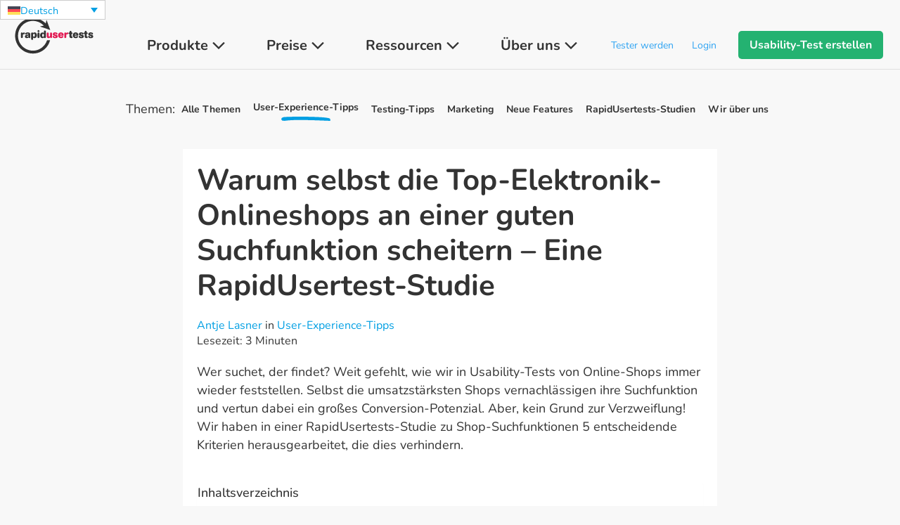

--- FILE ---
content_type: text/html; charset=UTF-8
request_url: https://rapidusertests.com/blog/user-experience-tipps/warum-selbst-die-top-elektronik-onlineshops-an-einer-guten-suchfunktion-scheitern-eine-rapidusertest-studie/
body_size: 40602
content:
<!DOCTYPE html>

<html lang="de-DE" prefix="og: https://ogp.me/ns#">

<head><meta charset="UTF-8"><script>if(navigator.userAgent.match(/MSIE|Internet Explorer/i)||navigator.userAgent.match(/Trident\/7\..*?rv:11/i)){var href=document.location.href;if(!href.match(/[?&]nowprocket/)){if(href.indexOf("?")==-1){if(href.indexOf("#")==-1){document.location.href=href+"?nowprocket=1"}else{document.location.href=href.replace("#","?nowprocket=1#")}}else{if(href.indexOf("#")==-1){document.location.href=href+"&nowprocket=1"}else{document.location.href=href.replace("#","&nowprocket=1#")}}}}</script><script>(()=>{class RocketLazyLoadScripts{constructor(){this.v="2.0.4",this.userEvents=["keydown","keyup","mousedown","mouseup","mousemove","mouseover","mouseout","touchmove","touchstart","touchend","touchcancel","wheel","click","dblclick","input"],this.attributeEvents=["onblur","onclick","oncontextmenu","ondblclick","onfocus","onmousedown","onmouseenter","onmouseleave","onmousemove","onmouseout","onmouseover","onmouseup","onmousewheel","onscroll","onsubmit"]}async t(){this.i(),this.o(),/iP(ad|hone)/.test(navigator.userAgent)&&this.h(),this.u(),this.l(this),this.m(),this.k(this),this.p(this),this._(),await Promise.all([this.R(),this.L()]),this.lastBreath=Date.now(),this.S(this),this.P(),this.D(),this.O(),this.M(),await this.C(this.delayedScripts.normal),await this.C(this.delayedScripts.defer),await this.C(this.delayedScripts.async),await this.T(),await this.F(),await this.j(),await this.A(),window.dispatchEvent(new Event("rocket-allScriptsLoaded")),this.everythingLoaded=!0,this.lastTouchEnd&&await new Promise(t=>setTimeout(t,500-Date.now()+this.lastTouchEnd)),this.I(),this.H(),this.U(),this.W()}i(){this.CSPIssue=sessionStorage.getItem("rocketCSPIssue"),document.addEventListener("securitypolicyviolation",t=>{this.CSPIssue||"script-src-elem"!==t.violatedDirective||"data"!==t.blockedURI||(this.CSPIssue=!0,sessionStorage.setItem("rocketCSPIssue",!0))},{isRocket:!0})}o(){window.addEventListener("pageshow",t=>{this.persisted=t.persisted,this.realWindowLoadedFired=!0},{isRocket:!0}),window.addEventListener("pagehide",()=>{this.onFirstUserAction=null},{isRocket:!0})}h(){let t;function e(e){t=e}window.addEventListener("touchstart",e,{isRocket:!0}),window.addEventListener("touchend",function i(o){o.changedTouches[0]&&t.changedTouches[0]&&Math.abs(o.changedTouches[0].pageX-t.changedTouches[0].pageX)<10&&Math.abs(o.changedTouches[0].pageY-t.changedTouches[0].pageY)<10&&o.timeStamp-t.timeStamp<200&&(window.removeEventListener("touchstart",e,{isRocket:!0}),window.removeEventListener("touchend",i,{isRocket:!0}),"INPUT"===o.target.tagName&&"text"===o.target.type||(o.target.dispatchEvent(new TouchEvent("touchend",{target:o.target,bubbles:!0})),o.target.dispatchEvent(new MouseEvent("mouseover",{target:o.target,bubbles:!0})),o.target.dispatchEvent(new PointerEvent("click",{target:o.target,bubbles:!0,cancelable:!0,detail:1,clientX:o.changedTouches[0].clientX,clientY:o.changedTouches[0].clientY})),event.preventDefault()))},{isRocket:!0})}q(t){this.userActionTriggered||("mousemove"!==t.type||this.firstMousemoveIgnored?"keyup"===t.type||"mouseover"===t.type||"mouseout"===t.type||(this.userActionTriggered=!0,this.onFirstUserAction&&this.onFirstUserAction()):this.firstMousemoveIgnored=!0),"click"===t.type&&t.preventDefault(),t.stopPropagation(),t.stopImmediatePropagation(),"touchstart"===this.lastEvent&&"touchend"===t.type&&(this.lastTouchEnd=Date.now()),"click"===t.type&&(this.lastTouchEnd=0),this.lastEvent=t.type,t.composedPath&&t.composedPath()[0].getRootNode()instanceof ShadowRoot&&(t.rocketTarget=t.composedPath()[0]),this.savedUserEvents.push(t)}u(){this.savedUserEvents=[],this.userEventHandler=this.q.bind(this),this.userEvents.forEach(t=>window.addEventListener(t,this.userEventHandler,{passive:!1,isRocket:!0})),document.addEventListener("visibilitychange",this.userEventHandler,{isRocket:!0})}U(){this.userEvents.forEach(t=>window.removeEventListener(t,this.userEventHandler,{passive:!1,isRocket:!0})),document.removeEventListener("visibilitychange",this.userEventHandler,{isRocket:!0}),this.savedUserEvents.forEach(t=>{(t.rocketTarget||t.target).dispatchEvent(new window[t.constructor.name](t.type,t))})}m(){const t="return false",e=Array.from(this.attributeEvents,t=>"data-rocket-"+t),i="["+this.attributeEvents.join("],[")+"]",o="[data-rocket-"+this.attributeEvents.join("],[data-rocket-")+"]",s=(e,i,o)=>{o&&o!==t&&(e.setAttribute("data-rocket-"+i,o),e["rocket"+i]=new Function("event",o),e.setAttribute(i,t))};new MutationObserver(t=>{for(const n of t)"attributes"===n.type&&(n.attributeName.startsWith("data-rocket-")||this.everythingLoaded?n.attributeName.startsWith("data-rocket-")&&this.everythingLoaded&&this.N(n.target,n.attributeName.substring(12)):s(n.target,n.attributeName,n.target.getAttribute(n.attributeName))),"childList"===n.type&&n.addedNodes.forEach(t=>{if(t.nodeType===Node.ELEMENT_NODE)if(this.everythingLoaded)for(const i of[t,...t.querySelectorAll(o)])for(const t of i.getAttributeNames())e.includes(t)&&this.N(i,t.substring(12));else for(const e of[t,...t.querySelectorAll(i)])for(const t of e.getAttributeNames())this.attributeEvents.includes(t)&&s(e,t,e.getAttribute(t))})}).observe(document,{subtree:!0,childList:!0,attributeFilter:[...this.attributeEvents,...e]})}I(){this.attributeEvents.forEach(t=>{document.querySelectorAll("[data-rocket-"+t+"]").forEach(e=>{this.N(e,t)})})}N(t,e){const i=t.getAttribute("data-rocket-"+e);i&&(t.setAttribute(e,i),t.removeAttribute("data-rocket-"+e))}k(t){Object.defineProperty(HTMLElement.prototype,"onclick",{get(){return this.rocketonclick||null},set(e){this.rocketonclick=e,this.setAttribute(t.everythingLoaded?"onclick":"data-rocket-onclick","this.rocketonclick(event)")}})}S(t){function e(e,i){let o=e[i];e[i]=null,Object.defineProperty(e,i,{get:()=>o,set(s){t.everythingLoaded?o=s:e["rocket"+i]=o=s}})}e(document,"onreadystatechange"),e(window,"onload"),e(window,"onpageshow");try{Object.defineProperty(document,"readyState",{get:()=>t.rocketReadyState,set(e){t.rocketReadyState=e},configurable:!0}),document.readyState="loading"}catch(t){console.log("WPRocket DJE readyState conflict, bypassing")}}l(t){this.originalAddEventListener=EventTarget.prototype.addEventListener,this.originalRemoveEventListener=EventTarget.prototype.removeEventListener,this.savedEventListeners=[],EventTarget.prototype.addEventListener=function(e,i,o){o&&o.isRocket||!t.B(e,this)&&!t.userEvents.includes(e)||t.B(e,this)&&!t.userActionTriggered||e.startsWith("rocket-")||t.everythingLoaded?t.originalAddEventListener.call(this,e,i,o):(t.savedEventListeners.push({target:this,remove:!1,type:e,func:i,options:o}),"mouseenter"!==e&&"mouseleave"!==e||t.originalAddEventListener.call(this,e,t.savedUserEvents.push,o))},EventTarget.prototype.removeEventListener=function(e,i,o){o&&o.isRocket||!t.B(e,this)&&!t.userEvents.includes(e)||t.B(e,this)&&!t.userActionTriggered||e.startsWith("rocket-")||t.everythingLoaded?t.originalRemoveEventListener.call(this,e,i,o):t.savedEventListeners.push({target:this,remove:!0,type:e,func:i,options:o})}}J(t,e){this.savedEventListeners=this.savedEventListeners.filter(i=>{let o=i.type,s=i.target||window;return e!==o||t!==s||(this.B(o,s)&&(i.type="rocket-"+o),this.$(i),!1)})}H(){EventTarget.prototype.addEventListener=this.originalAddEventListener,EventTarget.prototype.removeEventListener=this.originalRemoveEventListener,this.savedEventListeners.forEach(t=>this.$(t))}$(t){t.remove?this.originalRemoveEventListener.call(t.target,t.type,t.func,t.options):this.originalAddEventListener.call(t.target,t.type,t.func,t.options)}p(t){let e;function i(e){return t.everythingLoaded?e:e.split(" ").map(t=>"load"===t||t.startsWith("load.")?"rocket-jquery-load":t).join(" ")}function o(o){function s(e){const s=o.fn[e];o.fn[e]=o.fn.init.prototype[e]=function(){return this[0]===window&&t.userActionTriggered&&("string"==typeof arguments[0]||arguments[0]instanceof String?arguments[0]=i(arguments[0]):"object"==typeof arguments[0]&&Object.keys(arguments[0]).forEach(t=>{const e=arguments[0][t];delete arguments[0][t],arguments[0][i(t)]=e})),s.apply(this,arguments),this}}if(o&&o.fn&&!t.allJQueries.includes(o)){const e={DOMContentLoaded:[],"rocket-DOMContentLoaded":[]};for(const t in e)document.addEventListener(t,()=>{e[t].forEach(t=>t())},{isRocket:!0});o.fn.ready=o.fn.init.prototype.ready=function(i){function s(){parseInt(o.fn.jquery)>2?setTimeout(()=>i.bind(document)(o)):i.bind(document)(o)}return"function"==typeof i&&(t.realDomReadyFired?!t.userActionTriggered||t.fauxDomReadyFired?s():e["rocket-DOMContentLoaded"].push(s):e.DOMContentLoaded.push(s)),o([])},s("on"),s("one"),s("off"),t.allJQueries.push(o)}e=o}t.allJQueries=[],o(window.jQuery),Object.defineProperty(window,"jQuery",{get:()=>e,set(t){o(t)}})}P(){const t=new Map;document.write=document.writeln=function(e){const i=document.currentScript,o=document.createRange(),s=i.parentElement;let n=t.get(i);void 0===n&&(n=i.nextSibling,t.set(i,n));const c=document.createDocumentFragment();o.setStart(c,0),c.appendChild(o.createContextualFragment(e)),s.insertBefore(c,n)}}async R(){return new Promise(t=>{this.userActionTriggered?t():this.onFirstUserAction=t})}async L(){return new Promise(t=>{document.addEventListener("DOMContentLoaded",()=>{this.realDomReadyFired=!0,t()},{isRocket:!0})})}async j(){return this.realWindowLoadedFired?Promise.resolve():new Promise(t=>{window.addEventListener("load",t,{isRocket:!0})})}M(){this.pendingScripts=[];this.scriptsMutationObserver=new MutationObserver(t=>{for(const e of t)e.addedNodes.forEach(t=>{"SCRIPT"!==t.tagName||t.noModule||t.isWPRocket||this.pendingScripts.push({script:t,promise:new Promise(e=>{const i=()=>{const i=this.pendingScripts.findIndex(e=>e.script===t);i>=0&&this.pendingScripts.splice(i,1),e()};t.addEventListener("load",i,{isRocket:!0}),t.addEventListener("error",i,{isRocket:!0}),setTimeout(i,1e3)})})})}),this.scriptsMutationObserver.observe(document,{childList:!0,subtree:!0})}async F(){await this.X(),this.pendingScripts.length?(await this.pendingScripts[0].promise,await this.F()):this.scriptsMutationObserver.disconnect()}D(){this.delayedScripts={normal:[],async:[],defer:[]},document.querySelectorAll("script[type$=rocketlazyloadscript]").forEach(t=>{t.hasAttribute("data-rocket-src")?t.hasAttribute("async")&&!1!==t.async?this.delayedScripts.async.push(t):t.hasAttribute("defer")&&!1!==t.defer||"module"===t.getAttribute("data-rocket-type")?this.delayedScripts.defer.push(t):this.delayedScripts.normal.push(t):this.delayedScripts.normal.push(t)})}async _(){await this.L();let t=[];document.querySelectorAll("script[type$=rocketlazyloadscript][data-rocket-src]").forEach(e=>{let i=e.getAttribute("data-rocket-src");if(i&&!i.startsWith("data:")){i.startsWith("//")&&(i=location.protocol+i);try{const o=new URL(i).origin;o!==location.origin&&t.push({src:o,crossOrigin:e.crossOrigin||"module"===e.getAttribute("data-rocket-type")})}catch(t){}}}),t=[...new Map(t.map(t=>[JSON.stringify(t),t])).values()],this.Y(t,"preconnect")}async G(t){if(await this.K(),!0!==t.noModule||!("noModule"in HTMLScriptElement.prototype))return new Promise(e=>{let i;function o(){(i||t).setAttribute("data-rocket-status","executed"),e()}try{if(navigator.userAgent.includes("Firefox/")||""===navigator.vendor||this.CSPIssue)i=document.createElement("script"),[...t.attributes].forEach(t=>{let e=t.nodeName;"type"!==e&&("data-rocket-type"===e&&(e="type"),"data-rocket-src"===e&&(e="src"),i.setAttribute(e,t.nodeValue))}),t.text&&(i.text=t.text),t.nonce&&(i.nonce=t.nonce),i.hasAttribute("src")?(i.addEventListener("load",o,{isRocket:!0}),i.addEventListener("error",()=>{i.setAttribute("data-rocket-status","failed-network"),e()},{isRocket:!0}),setTimeout(()=>{i.isConnected||e()},1)):(i.text=t.text,o()),i.isWPRocket=!0,t.parentNode.replaceChild(i,t);else{const i=t.getAttribute("data-rocket-type"),s=t.getAttribute("data-rocket-src");i?(t.type=i,t.removeAttribute("data-rocket-type")):t.removeAttribute("type"),t.addEventListener("load",o,{isRocket:!0}),t.addEventListener("error",i=>{this.CSPIssue&&i.target.src.startsWith("data:")?(console.log("WPRocket: CSP fallback activated"),t.removeAttribute("src"),this.G(t).then(e)):(t.setAttribute("data-rocket-status","failed-network"),e())},{isRocket:!0}),s?(t.fetchPriority="high",t.removeAttribute("data-rocket-src"),t.src=s):t.src="data:text/javascript;base64,"+window.btoa(unescape(encodeURIComponent(t.text)))}}catch(i){t.setAttribute("data-rocket-status","failed-transform"),e()}});t.setAttribute("data-rocket-status","skipped")}async C(t){const e=t.shift();return e?(e.isConnected&&await this.G(e),this.C(t)):Promise.resolve()}O(){this.Y([...this.delayedScripts.normal,...this.delayedScripts.defer,...this.delayedScripts.async],"preload")}Y(t,e){this.trash=this.trash||[];let i=!0;var o=document.createDocumentFragment();t.forEach(t=>{const s=t.getAttribute&&t.getAttribute("data-rocket-src")||t.src;if(s&&!s.startsWith("data:")){const n=document.createElement("link");n.href=s,n.rel=e,"preconnect"!==e&&(n.as="script",n.fetchPriority=i?"high":"low"),t.getAttribute&&"module"===t.getAttribute("data-rocket-type")&&(n.crossOrigin=!0),t.crossOrigin&&(n.crossOrigin=t.crossOrigin),t.integrity&&(n.integrity=t.integrity),t.nonce&&(n.nonce=t.nonce),o.appendChild(n),this.trash.push(n),i=!1}}),document.head.appendChild(o)}W(){this.trash.forEach(t=>t.remove())}async T(){try{document.readyState="interactive"}catch(t){}this.fauxDomReadyFired=!0;try{await this.K(),this.J(document,"readystatechange"),document.dispatchEvent(new Event("rocket-readystatechange")),await this.K(),document.rocketonreadystatechange&&document.rocketonreadystatechange(),await this.K(),this.J(document,"DOMContentLoaded"),document.dispatchEvent(new Event("rocket-DOMContentLoaded")),await this.K(),this.J(window,"DOMContentLoaded"),window.dispatchEvent(new Event("rocket-DOMContentLoaded"))}catch(t){console.error(t)}}async A(){try{document.readyState="complete"}catch(t){}try{await this.K(),this.J(document,"readystatechange"),document.dispatchEvent(new Event("rocket-readystatechange")),await this.K(),document.rocketonreadystatechange&&document.rocketonreadystatechange(),await this.K(),this.J(window,"load"),window.dispatchEvent(new Event("rocket-load")),await this.K(),window.rocketonload&&window.rocketonload(),await this.K(),this.allJQueries.forEach(t=>t(window).trigger("rocket-jquery-load")),await this.K(),this.J(window,"pageshow");const t=new Event("rocket-pageshow");t.persisted=this.persisted,window.dispatchEvent(t),await this.K(),window.rocketonpageshow&&window.rocketonpageshow({persisted:this.persisted})}catch(t){console.error(t)}}async K(){Date.now()-this.lastBreath>45&&(await this.X(),this.lastBreath=Date.now())}async X(){return document.hidden?new Promise(t=>setTimeout(t)):new Promise(t=>requestAnimationFrame(t))}B(t,e){return e===document&&"readystatechange"===t||(e===document&&"DOMContentLoaded"===t||(e===window&&"DOMContentLoaded"===t||(e===window&&"load"===t||e===window&&"pageshow"===t)))}static run(){(new RocketLazyLoadScripts).t()}}RocketLazyLoadScripts.run()})();</script>
	
	<meta name="viewport" content="width=device-width, initial-scale=1">
	<link rel="profile" href="http://gmpg.org/xfn/11">
	<script type="rocketlazyloadscript" data-rocket-src="https://ccm19.rapidusertests.com/app.js?apiKey=ccc9cd97b6cbc147faddde5300ce14125003275a7be4b260&amp;domain=e3426ac" referrerpolicy="origin"></script>
<link rel="alternate" hreflang="de" href="https://rapidusertests.com/blog/user-experience-tipps/warum-selbst-die-top-elektronik-onlineshops-an-einer-guten-suchfunktion-scheitern-eine-rapidusertest-studie/" />
<link rel="alternate" hreflang="x-default" href="https://rapidusertests.com/blog/user-experience-tipps/warum-selbst-die-top-elektronik-onlineshops-an-einer-guten-suchfunktion-scheitern-eine-rapidusertest-studie/" />

<!-- Suchmaschinen-Optimierung durch Rank Math PRO - https://rankmath.com/ -->
<title>Warum selbst die Top-Elektronik-Onlineshops an einer guten Suchfunktion scheitern – Eine RapidUsertest-Studie - RapidUsertests</title>
<link crossorigin data-rocket-preload as="font" href="https://rapidusertests.com/fonts/nunito-v25-latin-regular.woff2" rel="preload">
<link crossorigin data-rocket-preload as="font" href="https://rapidusertests.com/fonts/nunito-v25-latin-italic.woff2" rel="preload">
<link crossorigin data-rocket-preload as="font" href="https://rapidusertests.com/fonts/nunito-v25-latin-500.woff2" rel="preload">
<link crossorigin data-rocket-preload as="font" href="https://rapidusertests.com/fonts/nunito-v25-latin-700.woff2" rel="preload">
<style id="wpr-usedcss">:root.ccm-blocked,body.ccm-blocked{overflow:hidden!important}:root.ccm--is-loading{filter:brightness(.8) grayscale(50%);cursor:wait}:root.ccm--is-loading *{pointer-events:none}.ccm-root,.ccm-root *{color:revert;background:revert;margin:revert;padding:revert;border:revert;border-radius:revert;width:revert;height:revert;max-height:revert;min-height:revert;max-width:revert;min-width:revert;outline:revert;text-align:revert;line-height:revert;filter:revert;pointer-events:revert;overflow:revert;display:revert;visibility:revert;box-shadow:revert;float:revert;position:revert;top:revert;right:revert;bottom:revert;left:revert;opacity:revert;transform:revert;-webkit-text-size-adjust:none;box-sizing:border-box}.ccm-root ::after,.ccm-root ::before,.ccm-root::after,.ccm-root::before{content:none}.ccm-root{font-weight:300;font-style:normal;font-size:15px;line-height:1.4;text-align:left;color:#333;contain:style}.ccm-root .ccm--tab-used [role=document][tabindex]:focus,.ccm-root .ccm--tab-used [role=document][tabindex]:focus-visible{outline:rgba(51,51,51,.8) dashed 1px;outline-offset:.56ex}.ccm-root [role=document][tabindex]:focus,.ccm-root [role=document][tabindex]:focus-visible{outline:0;box-shadow:none}.ccm-root a:link,.ccm-root a:visited{color:#333}.ccm-root a:hover{color:#333}.ccm-root a:focus{color:#333}.ccm-root p{display:block;margin:0 0 15px;padding:0;font-weight:inherit;font-style:inherit;font-size:inherit;line-height:inherit}.ccm--p{margin-bottom:15px}.ccm--p>:last-child{margin-bottom:0}.ccm-root strong{font-weight:500}.ccm-root ul{display:block;margin:0;padding:0;font-size:inherit;list-style:none}.ccm-root ul li{display:block;margin:0;padding:0;background:0 0}.ccm-root input[type=checkbox]::after,.ccm-root input[type=checkbox]::before,.ccm-root input[type=checkbox]:checked::after,.ccm-root input[type=checkbox]:checked::before,.ccm-root input[type=radio]::after,.ccm-root input[type=radio]::before,.ccm-root input[type=radio]:checked::after,.ccm-root input[type=radio]:checked::before,.ccm-root ul li::before,.ccm-root ul li::marker{content:none;content:revert}.ccm-root .button,.ccm-root button{display:inline-block;display:-webkit-inline-flex;display:inline-flex;position:static;justify-content:center;align-items:center;margin:0;padding:0 20px;width:auto;height:auto;min-width:0;min-height:41px;max-width:100%;max-height:none;font-weight:inherit;font-style:inherit;font-size:inherit;line-height:1;text-align:center;white-space:normal;color:#333;background:#fff;border:3px solid #9a9a9a;border-radius:0;box-shadow:none;transition:all 128ms ease-out 0s;cursor:pointer;-webkit-appearance:none;appearance:none}.ccm-root .button:link,.ccm-root .button:visited{text-decoration:none;color:#333}.ccm-root .button:focus,.ccm-root .button:hover,.ccm-root button:focus,.ccm-root button:hover{display:inline-block;display:-webkit-inline-flex;display:inline-flex;margin:0;padding:0 20px;text-decoration:none;color:#333;border:3px solid #929292;border-radius:0;box-shadow:none}.ccm-root .button:focus,.ccm-root button:focus{background-color:#f5f5f5;outline:rgba(51,51,51,.8) dashed 1px;outline-offset:-6px}.ccm-root .button:hover,.ccm-root button:hover{background-color:#d9d9d9;border-color:#838383}.ccm-root .button::after,.ccm-root .button::before,.ccm-root button::after,.ccm-root button::before{content:none}.ccm-root .button.ccm--decline-cookies,.ccm-root button.ccm--decline-cookies{color:#333;background-color:#fff;border-color:#9a9a9a}.ccm-root .button.ccm--decline-cookies:link,.ccm-root .button.ccm--decline-cookies:visited{color:#333}.ccm-root .button.ccm--decline-cookies:focus,.ccm-root button.ccm--decline-cookies:focus{color:#333;background-color:#f5f5f5;border-color:#929292;outline-color:rgba(51,51,51,.8)}.ccm-root .button.ccm--decline-cookies:hover,.ccm-root button.ccm--decline-cookies:hover{color:#333;background-color:#d9d9d9;border-color:#838383}.ccm-root input[type=checkbox]{display:inline-block;position:static;margin:0;padding:0;width:auto;height:auto;min-width:0;min-height:0;opacity:1;-webkit-appearance:checkbox;-moz-appearance:checkbox;appearance:auto}.ccm-root input[type=checkbox]::after,.ccm-root input[type=checkbox]::before{display:inline;position:static;width:auto;height:auto;min-width:0;min-height:0;font-family:inherit;font-weight:inherit;font-size:inherit;line-height:inherit;color:inherit;background:0 0;border:none}.ccm-root input[type=checkbox]+label{position:relative;margin:0;font-size:inherit;line-height:inherit;color:inherit;cursor:pointer}.ccm-root input[type=checkbox]+label::after,.ccm-root input[type=checkbox]+label::before,.ccm-root input[type=checkbox]:checked+label::after,.ccm-root input[type=checkbox]:checked+label::before,.ccm-root input[type=checkbox]:not(:checked)+label::after,.ccm-root input[type=checkbox]:not(:checked)+label::before{margin:0;padding:0}.ccm-root input[type=checkbox][disabled]+label{pointer-events:none}.ccm-root .ccm--tree-node{position:relative;margin-top:0}.ccm-root .ccm--tree-node-toggle{display:block;position:absolute;top:0;right:100%;margin:-5px;padding:5px;width:30px;height:30px;color:inherit;background:#fff0;border:none;border-radius:50%;transition:transform 64ms ease-out 0s}.ccm-root .ccm--tree-node-toggle:focus,.ccm-root .ccm--tree-node-toggle:hover{display:inline;margin:-5px;padding:5px;width:30px;height:30px;color:inherit;background:#fff0;border:none;border-radius:50%;transition:transform 64ms ease-out 0s;outline:0}.ccm-root .ccm--tree-node-toggle::after,.ccm-root .ccm--tree-node-toggle::before{content:'';display:block;position:absolute;top:10px;left:12px;width:0;height:0;border:6px solid;border-color:#fff0 #fff0 #fff0 #474747;transition:opacity 128ms ease-out 0s,border-color 128ms ease-out 0s}.ccm-root .ccm--tree-node-toggle::before{opacity:0;filter:drop-shadow(0 0 2px #888) blur(3px)}.ccm-root .ccm--tree-node-toggle:focus::before{opacity:.9}.ccm-root .ccm--tree-node-toggle:focus::after,.ccm-root .ccm--tree-node-toggle:hover::after{border-color:#fff0 #fff0 #fff0 #42cf8f}.ccm-root .ccm--tree-node.ccm--tree-node--open .ccm--tree-node-toggle{transform:rotate(45deg)}.ccm-root .ccm--tree-node.ccm--tree-node--open .ccm--tree-node-toggle::after,.ccm-root .ccm--tree-node.ccm--tree-node--open .ccm--tree-node-toggle::before{transform:translate(2px,1px)}.ccm-root .ccm--tree-node:not(.ccm--tree-node--open) .ccm--collapsable{display:none}div.ccm--h4{margin-bottom:10px;font-weight:500;font-size:1.125em}.ccm-modal{display:block;position:fixed;top:auto;right:0;bottom:100%;left:0;width:100%;height:100%;background:#fff0;pointer-events:none;opacity:0;z-index:2147483647;transition:opacity .4s ease-out 0s;visibility:hidden}.ccm-modal.ccm-show{top:0;bottom:0;pointer-events:auto;opacity:1;visibility:visible}.ccm-modal.ccm--is-blocking{background-color:rgba(0,0,0,.3)}.ccm-modal-inner{display:-webkit-flex;display:flex;-webkit-flex-flow:column nowrap;flex-flow:column nowrap;position:absolute;top:0;left:0;transform:none;width:100%;height:auto;max-width:none;max-height:100%;background:#fff;transition:all 1s cubic-bezier(0,0,0,1) 0s;box-shadow:0 0 20px 0 rgba(0,0,0,.4)}.ccm-modal.ccm-control-panel .ccm-modal-inner{height:100%}.ccm--tcf-enabled .ccm-modal.ccm-widget .ccm-modal-inner{max-height:100%!important}@media screen and (min-width:64.0625em){.ccm-modal-inner{top:50%;left:0;transform:translate(-50%,-50%);width:90%;height:auto;max-width:640px;max-height:90%}.ccm-modal.ccm-show .ccm-modal-inner{left:50%;max-height:60%}.ccm-modal.ccm-show.ccm-control-panel .ccm-modal-inner{height:auto;max-height:80%}.ccm--is-ie .ccm-modal.ccm-show .ccm-modal-inner{height:90%}.ccm-modal:not(.ccm--is-blocking){right:auto;bottom:auto;width:0;height:0}.ccm-modal:not(.ccm--is-blocking) .ccm-modal-inner{position:fixed}.ccm--tcf-enabled .ccm-widget .ccm-modal-inner{max-width:720px}}@media screen and (min-width:64.0625em) and (max-height:50em){.ccm-modal.ccm-show .ccm-modal-inner{max-height:80%}}@media screen and (max-width:64em){.ccm-modal.ccm-widget .ccm-modal-inner{top:auto;bottom:0}}@media screen and (max-width:40em){.ccm-modal.ccm-widget .ccm-modal-inner{max-height:80%}}@media screen and (max-width:40em) and (min-height:50.75em){.ccm-modal.ccm-widget .ccm-modal-inner{max-height:70%}}@media screen and (max-width:20em),screen and (max-height:34em){.ccm-modal.ccm-widget .ccm-modal-inner{max-height:100%}}.ccm-widget{transition:filter .2s ease-out,-moz-filter .2s ease-out,-webkit-filter .2s ease-out}@media screen and (min-height:500px){.ccm-control-panel .ccm-modal-inner{min-height:500px}}.ccm-root ul.ccm--tcf-vendors-list{list-style:disc}.ccm-root ul.ccm--tcf-vendors-list>li{display:list-item;margin-left:1.2em;margin-bottom:.3em}.ccm-root .ccm--reopen-only{display:none}.ccm-details--content--cookie{margin-bottom:30px;padding-bottom:30px;border-bottom:1px dashed #bbb}.ccm-details--content--cookie>:last-child,.ccm-details--content--item>:last-child{margin-bottom:0}.ccm-details--content--cookie--title,.ccm-details--content--item .ccm--h3,.ccm-details--content--item .ccm--h4.ccm--tcf-permission--title{position:relative;z-index:0;margin-bottom:15px;font-weight:500;font-size:1.25em}.ccm-details--content--cookie--title label,.ccm-details--content--item .ccm--h3 label{margin:0;font-size:inherit;line-height:inherit;color:inherit}.ccm-details--embedding--tcf{margin-bottom:20px;padding:6px;border:1px solid rgba(0,0,0,.25);border-radius:3px}.ccm-details--embedding--tcf>ul>li:not(:last-child){margin-bottom:6px}.ccm-details--embedding--tcf ul li{line-height:normal}.ccm-details--embedding--tcf ul ul{margin-bottom:8px;margin-left:30px;list-style-type:disc}.ccm-details--embedding--tcf ul ul li{display:list-item}.ccm-details--embedding--tcf ul ul li:not(:last-child){margin-bottom:4px}@keyframes ccm-icon-show--link{from{transform:rotate(-180deg);transform-origin:center center;width:0;height:0;border-radius:50%;overflow:hidden;box-shadow:0 0 6px 1px #fff0}30%{border-radius:50%}60%{transform:none;width:100%;height:100%;overflow:hidden;box-shadow:0 0 6px 1px #fff0}to{width:100%;height:100%;box-shadow:0 0 6px 1px rgb(0 0 0 / .5)}}.ccm-settings-summoner{position:fixed;bottom:40px;left:15px;width:48px;height:48px;pointer-events:none;z-index:99999999}.ccm-settings-summoner.ccm-show{pointer-events:auto}.ccm-settings-summoner:not(.ccm-show):not(.ccm-hide){visibility:hidden}@media screen and (min-width:64.0625em){.ccm-settings-summoner{left:40px}}.ccm-root .ccm-settings-summoner--link{display:block;position:absolute;top:0;left:0;width:100%;height:100%;background:0 0;border:0 #fff0;margin:0;padding:0;box-shadow:0 0 6px 1px rgba(0,0,0,.5)}.ccm-root .ccm-settings-summoner--link:hover{background:0 0;border:0 #fff0;margin:0;padding:0}.ccm-root .ccm-settings-summoner.ccm-show .ccm-settings-summoner--link{animation:1s cubic-bezier(.5,0,.5,1.5) forwards ccm-icon-show--link}.ccm-root .ccm-settings-summoner.ccm-hide .ccm-settings-summoner--link{opacity:0;transition:opacity 256ms ease-out 0s}.ccm-root .ccm-settings-summoner.ccm-show .ccm-settings-summoner--link:focus{outline:0;background:0 0;border:0 #fff0;margin:0;padding:0;filter:drop-shadow(0 0 .3rem rgba(0, 0, 0, .4))}.ccm-root .ccm-dismiss-button{display:block;position:absolute;right:15px;top:0;width:30px;height:30px;min-height:0;margin:0;padding:7px 10px;line-height:16px;border:none;background:#fff0;z-index:2;opacity:.6;color:#212121}.ccm-root .ccm-dismiss-button::after{display:block;content:url('data:image/svg+xml,<svg xmlns="http://www.w3.org/2000/svg" viewBox="0 0 8.517 8.502" height="100%" width="100%"><path style="fill:%23303030;fill-opacity:1;stroke:none" d="m 8.3,6.35 c 0.31,0.31 0.27,0.71 0,0.97 L 7.32,8.28 C 6.99,8.6 6.61,8.54 6.35,8.28 L 4.26,6.19 2.17,8.28 C 1.85,8.6 1.46,8.54 1.19,8.28 L 0.216,7.32 C -0.1,7.01 -0.043,6.6 0.216,6.35 L 2.32,4.26 0.216,2.15 c -0.309,-0.31 -0.256,-0.7 0,-0.96 L 1.19,0.216 c 0.32,-0.313 0.72,-0.262 0.98,0 L 4.26,2.3 6.35,0.216 c 0.31,-0.312 0.71,-0.261 0.97,0 L 8.3,1.19 c 0.31,0.31 0.26,0.7 0,0.96 L 6.19,4.26 Z"/></svg>')/"x";width:100%;height:100%}.ccm-root .ccm-dismiss-button:focus{outline-style:dotted;border-radius:9px}.ccm-root .ccm-dismiss-button:focus,.ccm-root .ccm-dismiss-button:hover{display:block;margin:0;padding:7px 10px;background:#fff0;border:none;opacity:1}.ccm-widget--loading{filter:brightness(.8) grayscale(50%)}.ccm-widget--loading *{cursor:wait}.ccm-root script#ccm-tcf-descriptions{display:none}.ccm-root [data-ccm-tcf]>:first-child{cursor:pointer}.ccm-root [data-ccm-tcf]>:first-child::after{content:" ";display:inline-block;width:0;height:0;margin:0 0 0 .3em;border-top:.35em solid #fff0;border-left:.45em solid #333;border-bottom:.35em solid #fff0;border-left-color:currentColor;opacity:.8;transition:transform 128ms ease-in-out}.ccm-root [data-ccm-tcf].ccm-expanded :first-child::after{transform:rotate(90deg)}.ccm-root .ccm-tcf-description{font-size:.95em;font-weight:300;position:relative;hyphens:auto;padding-top:.5ex;padding-left:10px}.ccm-root .ccm-details--content--cookie>p{hyphens:auto}.ccm-root .ccm-tcf-description::before{content:" ";display:block;position:absolute;left:-.8em;top:0;bottom:0;width:0;border-left:1px solid #333;border-left-color:currentColor;opacity:.5}.ccm-root .ccm--hidden{display:none}@media print{.ccm-root{display:none}}.ccm--consent-switch>input[type=checkbox]+label{margin-right:.4375em;margin-left:.4375em}.ccm-root{font-family:Nunito,sans-serif!important}:where(.wp-block-button__link){border-radius:9999px;box-shadow:none;padding:calc(.667em + 2px) calc(1.333em + 2px);text-decoration:none}:root :where(.wp-block-button .wp-block-button__link.is-style-outline),:root :where(.wp-block-button.is-style-outline>.wp-block-button__link){border:2px solid;padding:.667em 1.333em}:root :where(.wp-block-button .wp-block-button__link.is-style-outline:not(.has-text-color)),:root :where(.wp-block-button.is-style-outline>.wp-block-button__link:not(.has-text-color)){color:currentColor}:root :where(.wp-block-button .wp-block-button__link.is-style-outline:not(.has-background)),:root :where(.wp-block-button.is-style-outline>.wp-block-button__link:not(.has-background)){background-color:initial;background-image:none}:where(.wp-block-calendar table:not(.has-background) th){background:#ddd}:where(.wp-block-columns){margin-bottom:1.75em}:where(.wp-block-columns.has-background){padding:1.25em 2.375em}:where(.wp-block-post-comments input[type=submit]){border:none}:where(.wp-block-cover-image:not(.has-text-color)),:where(.wp-block-cover:not(.has-text-color)){color:#fff}:where(.wp-block-cover-image.is-light:not(.has-text-color)),:where(.wp-block-cover.is-light:not(.has-text-color)){color:#000}:root :where(.wp-block-cover h1:not(.has-text-color)),:root :where(.wp-block-cover h2:not(.has-text-color)),:root :where(.wp-block-cover h3:not(.has-text-color)),:root :where(.wp-block-cover h4:not(.has-text-color)),:root :where(.wp-block-cover h5:not(.has-text-color)),:root :where(.wp-block-cover h6:not(.has-text-color)),:root :where(.wp-block-cover p:not(.has-text-color)){color:inherit}:where(.wp-block-file){margin-bottom:1.5em}:where(.wp-block-file__button){border-radius:2em;display:inline-block;padding:.5em 1em}:where(.wp-block-file__button):is(a):active,:where(.wp-block-file__button):is(a):focus,:where(.wp-block-file__button):is(a):hover,:where(.wp-block-file__button):is(a):visited{box-shadow:none;color:#fff;opacity:.85;text-decoration:none}.wp-block-group{box-sizing:border-box}:where(.wp-block-group.wp-block-group-is-layout-constrained){position:relative}.wp-block-image img{box-sizing:border-box;height:auto;max-width:100%;vertical-align:bottom}.wp-block-image[style*=border-radius] img,.wp-block-image[style*=border-radius]>a{border-radius:inherit}.wp-block-image.aligncenter{text-align:center}.wp-block-image.alignfull img{height:auto;width:100%}.wp-block-image .aligncenter,.wp-block-image.aligncenter{display:table}.wp-block-image .aligncenter>figcaption,.wp-block-image.aligncenter>figcaption{caption-side:bottom;display:table-caption}.wp-block-image .aligncenter{margin-left:auto;margin-right:auto}.wp-block-image :where(figcaption){margin-bottom:1em;margin-top:.5em}:root :where(.wp-block-image.is-style-rounded img,.wp-block-image .is-style-rounded img){border-radius:9999px}.wp-block-image figure{margin:0}:where(.wp-block-latest-comments:not([style*=line-height] .wp-block-latest-comments__comment)){line-height:1.1}:where(.wp-block-latest-comments:not([style*=line-height] .wp-block-latest-comments__comment-excerpt p)){line-height:1.8}:root :where(.wp-block-latest-posts.is-grid){padding:0}:root :where(.wp-block-latest-posts.wp-block-latest-posts__list){padding-left:0}ol,ul{box-sizing:border-box}:root :where(ul.has-background,ol.has-background){padding:1.25em 2.375em}.wp-block-media-text__media img,.wp-block-media-text__media video{height:auto;max-width:unset;vertical-align:middle;width:100%}.wp-block-navigation{position:relative;--navigation-layout-justification-setting:flex-start;--navigation-layout-direction:row;--navigation-layout-wrap:wrap;--navigation-layout-justify:flex-start;--navigation-layout-align:center}.wp-block-navigation ul{margin-bottom:0;margin-left:0;margin-top:0;padding-left:0}.wp-block-navigation ul,.wp-block-navigation ul li{list-style:none;padding:0}.wp-block-navigation .wp-block-navigation-item{align-items:center;display:flex;position:relative}.wp-block-navigation .wp-block-navigation-item__content{display:block}.wp-block-navigation .wp-block-navigation-item__content.wp-block-navigation-item__content{color:inherit}.wp-block-navigation :where(a),.wp-block-navigation :where(a:active),.wp-block-navigation :where(a:focus){text-decoration:none}.wp-block-navigation.items-justified-space-between{--navigation-layout-justification-setting:space-between;--navigation-layout-justify:space-between}button.wp-block-navigation-item__content{background-color:initial;border:none;color:currentColor;font-family:inherit;font-size:inherit;font-style:inherit;font-weight:inherit;letter-spacing:inherit;line-height:inherit;text-align:left;text-transform:inherit}.wp-block-navigation__container{gap:inherit}:where(.wp-block-navigation.has-background .wp-block-navigation-item a:not(.wp-element-button)),:where(.wp-block-navigation.has-background .wp-block-navigation-submenu a:not(.wp-element-button)){padding:.5em 1em}:where(.wp-block-navigation .wp-block-navigation__submenu-container .wp-block-navigation-item a:not(.wp-element-button)),:where(.wp-block-navigation .wp-block-navigation__submenu-container .wp-block-navigation-submenu a:not(.wp-element-button)),:where(.wp-block-navigation .wp-block-navigation__submenu-container .wp-block-navigation-submenu button.wp-block-navigation-item__content),:where(.wp-block-navigation .wp-block-navigation__submenu-container .wp-block-pages-list__item button.wp-block-navigation-item__content){padding:.5em 1em}.wp-block-navigation__container{align-items:var(--navigation-layout-align,initial);display:flex;flex-direction:var(--navigation-layout-direction,initial);flex-wrap:var(--navigation-layout-wrap,wrap);justify-content:var(--navigation-layout-justify,initial);list-style:none;margin:0;padding-left:0}.wp-block-navigation__container:only-child{flex-grow:1}.wp-block-navigation .wp-block-navigation-item__label{overflow-wrap:break-word}.wp-block-navigation .wp-block-navigation-item__description{display:none}.wp-block-navigation .wp-block-navigation-item{background-color:inherit}:root :where(p.has-background){padding:1.25em 2.375em}:where(p.has-text-color:not(.has-link-color)) a{color:inherit}:where(.wp-block-post-comments-form) input:not([type=submit]),:where(.wp-block-post-comments-form) textarea{border:1px solid #949494;font-family:inherit;font-size:1em}:where(.wp-block-post-comments-form) input:where(:not([type=submit]):not([type=checkbox])),:where(.wp-block-post-comments-form) textarea{padding:calc(.667em + 2px)}:where(.wp-block-post-excerpt){margin-bottom:var(--wp--style--block-gap);margin-top:var(--wp--style--block-gap)}:where(.wp-block-preformatted.has-background){padding:1.25em 2.375em}:where(.wp-block-search__button){border:1px solid #ccc;padding:6px 10px}:where(.wp-block-search__input){font-family:inherit;font-size:inherit;font-style:inherit;font-weight:inherit;letter-spacing:inherit;line-height:inherit;text-transform:inherit}:where(.wp-block-search__button-inside .wp-block-search__inside-wrapper){border:1px solid #949494;box-sizing:border-box;padding:4px}:where(.wp-block-search__button-inside .wp-block-search__inside-wrapper) .wp-block-search__input{border:none;border-radius:0;padding:0 4px}:where(.wp-block-search__button-inside .wp-block-search__inside-wrapper) .wp-block-search__input:focus{outline:0}:where(.wp-block-search__button-inside .wp-block-search__inside-wrapper) :where(.wp-block-search__button){padding:4px 8px}:root :where(.wp-block-separator.is-style-dots){height:auto;line-height:1;text-align:center}:root :where(.wp-block-separator.is-style-dots):before{color:currentColor;content:"···";font-family:serif;font-size:1.5em;letter-spacing:2em;padding-left:2em}:root :where(.wp-block-site-logo.is-style-rounded){border-radius:9999px}:root :where(.wp-block-site-title a){color:inherit}:where(.wp-block-social-links:not(.is-style-logos-only)) .wp-social-link{background-color:#f0f0f0;color:#444}:where(.wp-block-social-links:not(.is-style-logos-only)) .wp-social-link-amazon{background-color:#f90;color:#fff}:where(.wp-block-social-links:not(.is-style-logos-only)) .wp-social-link-bandcamp{background-color:#1ea0c3;color:#fff}:where(.wp-block-social-links:not(.is-style-logos-only)) .wp-social-link-behance{background-color:#0757fe;color:#fff}:where(.wp-block-social-links:not(.is-style-logos-only)) .wp-social-link-bluesky{background-color:#0a7aff;color:#fff}:where(.wp-block-social-links:not(.is-style-logos-only)) .wp-social-link-codepen{background-color:#1e1f26;color:#fff}:where(.wp-block-social-links:not(.is-style-logos-only)) .wp-social-link-deviantart{background-color:#02e49b;color:#fff}:where(.wp-block-social-links:not(.is-style-logos-only)) .wp-social-link-dribbble{background-color:#e94c89;color:#fff}:where(.wp-block-social-links:not(.is-style-logos-only)) .wp-social-link-dropbox{background-color:#4280ff;color:#fff}:where(.wp-block-social-links:not(.is-style-logos-only)) .wp-social-link-etsy{background-color:#f45800;color:#fff}:where(.wp-block-social-links:not(.is-style-logos-only)) .wp-social-link-facebook{background-color:#1778f2;color:#fff}:where(.wp-block-social-links:not(.is-style-logos-only)) .wp-social-link-fivehundredpx{background-color:#000;color:#fff}:where(.wp-block-social-links:not(.is-style-logos-only)) .wp-social-link-flickr{background-color:#0461dd;color:#fff}:where(.wp-block-social-links:not(.is-style-logos-only)) .wp-social-link-foursquare{background-color:#e65678;color:#fff}:where(.wp-block-social-links:not(.is-style-logos-only)) .wp-social-link-github{background-color:#24292d;color:#fff}:where(.wp-block-social-links:not(.is-style-logos-only)) .wp-social-link-goodreads{background-color:#eceadd;color:#382110}:where(.wp-block-social-links:not(.is-style-logos-only)) .wp-social-link-google{background-color:#ea4434;color:#fff}:where(.wp-block-social-links:not(.is-style-logos-only)) .wp-social-link-gravatar{background-color:#1d4fc4;color:#fff}:where(.wp-block-social-links:not(.is-style-logos-only)) .wp-social-link-instagram{background-color:#f00075;color:#fff}:where(.wp-block-social-links:not(.is-style-logos-only)) .wp-social-link-lastfm{background-color:#e21b24;color:#fff}:where(.wp-block-social-links:not(.is-style-logos-only)) .wp-social-link-linkedin{background-color:#0d66c2;color:#fff}:where(.wp-block-social-links:not(.is-style-logos-only)) .wp-social-link-mastodon{background-color:#3288d4;color:#fff}:where(.wp-block-social-links:not(.is-style-logos-only)) .wp-social-link-medium{background-color:#000;color:#fff}:where(.wp-block-social-links:not(.is-style-logos-only)) .wp-social-link-meetup{background-color:#f6405f;color:#fff}:where(.wp-block-social-links:not(.is-style-logos-only)) .wp-social-link-patreon{background-color:#000;color:#fff}:where(.wp-block-social-links:not(.is-style-logos-only)) .wp-social-link-pinterest{background-color:#e60122;color:#fff}:where(.wp-block-social-links:not(.is-style-logos-only)) .wp-social-link-pocket{background-color:#ef4155;color:#fff}:where(.wp-block-social-links:not(.is-style-logos-only)) .wp-social-link-reddit{background-color:#ff4500;color:#fff}:where(.wp-block-social-links:not(.is-style-logos-only)) .wp-social-link-skype{background-color:#0478d7;color:#fff}:where(.wp-block-social-links:not(.is-style-logos-only)) .wp-social-link-snapchat{background-color:#fefc00;color:#fff;stroke:#000}:where(.wp-block-social-links:not(.is-style-logos-only)) .wp-social-link-soundcloud{background-color:#ff5600;color:#fff}:where(.wp-block-social-links:not(.is-style-logos-only)) .wp-social-link-spotify{background-color:#1bd760;color:#fff}:where(.wp-block-social-links:not(.is-style-logos-only)) .wp-social-link-telegram{background-color:#2aabee;color:#fff}:where(.wp-block-social-links:not(.is-style-logos-only)) .wp-social-link-threads{background-color:#000;color:#fff}:where(.wp-block-social-links:not(.is-style-logos-only)) .wp-social-link-tiktok{background-color:#000;color:#fff}:where(.wp-block-social-links:not(.is-style-logos-only)) .wp-social-link-tumblr{background-color:#011835;color:#fff}:where(.wp-block-social-links:not(.is-style-logos-only)) .wp-social-link-twitch{background-color:#6440a4;color:#fff}:where(.wp-block-social-links:not(.is-style-logos-only)) .wp-social-link-twitter{background-color:#1da1f2;color:#fff}:where(.wp-block-social-links:not(.is-style-logos-only)) .wp-social-link-vimeo{background-color:#1eb7ea;color:#fff}:where(.wp-block-social-links:not(.is-style-logos-only)) .wp-social-link-vk{background-color:#4680c2;color:#fff}:where(.wp-block-social-links:not(.is-style-logos-only)) .wp-social-link-wordpress{background-color:#3499cd;color:#fff}:where(.wp-block-social-links:not(.is-style-logos-only)) .wp-social-link-whatsapp{background-color:#25d366;color:#fff}:where(.wp-block-social-links:not(.is-style-logos-only)) .wp-social-link-x{background-color:#000;color:#fff}:where(.wp-block-social-links:not(.is-style-logos-only)) .wp-social-link-yelp{background-color:#d32422;color:#fff}:where(.wp-block-social-links:not(.is-style-logos-only)) .wp-social-link-youtube{background-color:red;color:#fff}:where(.wp-block-social-links.is-style-logos-only) .wp-social-link{background:0 0}:where(.wp-block-social-links.is-style-logos-only) .wp-social-link svg{height:1.25em;width:1.25em}:where(.wp-block-social-links.is-style-logos-only) .wp-social-link-amazon{color:#f90}:where(.wp-block-social-links.is-style-logos-only) .wp-social-link-bandcamp{color:#1ea0c3}:where(.wp-block-social-links.is-style-logos-only) .wp-social-link-behance{color:#0757fe}:where(.wp-block-social-links.is-style-logos-only) .wp-social-link-bluesky{color:#0a7aff}:where(.wp-block-social-links.is-style-logos-only) .wp-social-link-codepen{color:#1e1f26}:where(.wp-block-social-links.is-style-logos-only) .wp-social-link-deviantart{color:#02e49b}:where(.wp-block-social-links.is-style-logos-only) .wp-social-link-dribbble{color:#e94c89}:where(.wp-block-social-links.is-style-logos-only) .wp-social-link-dropbox{color:#4280ff}:where(.wp-block-social-links.is-style-logos-only) .wp-social-link-etsy{color:#f45800}:where(.wp-block-social-links.is-style-logos-only) .wp-social-link-facebook{color:#1778f2}:where(.wp-block-social-links.is-style-logos-only) .wp-social-link-fivehundredpx{color:#000}:where(.wp-block-social-links.is-style-logos-only) .wp-social-link-flickr{color:#0461dd}:where(.wp-block-social-links.is-style-logos-only) .wp-social-link-foursquare{color:#e65678}:where(.wp-block-social-links.is-style-logos-only) .wp-social-link-github{color:#24292d}:where(.wp-block-social-links.is-style-logos-only) .wp-social-link-goodreads{color:#382110}:where(.wp-block-social-links.is-style-logos-only) .wp-social-link-google{color:#ea4434}:where(.wp-block-social-links.is-style-logos-only) .wp-social-link-gravatar{color:#1d4fc4}:where(.wp-block-social-links.is-style-logos-only) .wp-social-link-instagram{color:#f00075}:where(.wp-block-social-links.is-style-logos-only) .wp-social-link-lastfm{color:#e21b24}:where(.wp-block-social-links.is-style-logos-only) .wp-social-link-linkedin{color:#0d66c2}:where(.wp-block-social-links.is-style-logos-only) .wp-social-link-mastodon{color:#3288d4}:where(.wp-block-social-links.is-style-logos-only) .wp-social-link-medium{color:#000}:where(.wp-block-social-links.is-style-logos-only) .wp-social-link-meetup{color:#f6405f}:where(.wp-block-social-links.is-style-logos-only) .wp-social-link-patreon{color:#000}:where(.wp-block-social-links.is-style-logos-only) .wp-social-link-pinterest{color:#e60122}:where(.wp-block-social-links.is-style-logos-only) .wp-social-link-pocket{color:#ef4155}:where(.wp-block-social-links.is-style-logos-only) .wp-social-link-reddit{color:#ff4500}:where(.wp-block-social-links.is-style-logos-only) .wp-social-link-skype{color:#0478d7}:where(.wp-block-social-links.is-style-logos-only) .wp-social-link-snapchat{color:#fff;stroke:#000}:where(.wp-block-social-links.is-style-logos-only) .wp-social-link-soundcloud{color:#ff5600}:where(.wp-block-social-links.is-style-logos-only) .wp-social-link-spotify{color:#1bd760}:where(.wp-block-social-links.is-style-logos-only) .wp-social-link-telegram{color:#2aabee}:where(.wp-block-social-links.is-style-logos-only) .wp-social-link-threads{color:#000}:where(.wp-block-social-links.is-style-logos-only) .wp-social-link-tiktok{color:#000}:where(.wp-block-social-links.is-style-logos-only) .wp-social-link-tumblr{color:#011835}:where(.wp-block-social-links.is-style-logos-only) .wp-social-link-twitch{color:#6440a4}:where(.wp-block-social-links.is-style-logos-only) .wp-social-link-twitter{color:#1da1f2}:where(.wp-block-social-links.is-style-logos-only) .wp-social-link-vimeo{color:#1eb7ea}:where(.wp-block-social-links.is-style-logos-only) .wp-social-link-vk{color:#4680c2}:where(.wp-block-social-links.is-style-logos-only) .wp-social-link-whatsapp{color:#25d366}:where(.wp-block-social-links.is-style-logos-only) .wp-social-link-wordpress{color:#3499cd}:where(.wp-block-social-links.is-style-logos-only) .wp-social-link-x{color:#000}:where(.wp-block-social-links.is-style-logos-only) .wp-social-link-yelp{color:#d32422}:where(.wp-block-social-links.is-style-logos-only) .wp-social-link-youtube{color:red}:root :where(.wp-block-social-links .wp-social-link a){padding:.25em}:root :where(.wp-block-social-links.is-style-logos-only .wp-social-link a){padding:0}:root :where(.wp-block-social-links.is-style-pill-shape .wp-social-link a){padding-left:.66667em;padding-right:.66667em}:root :where(.wp-block-tag-cloud.is-style-outline){display:flex;flex-wrap:wrap;gap:1ch}:root :where(.wp-block-tag-cloud.is-style-outline a){border:1px solid;font-size:unset!important;margin-right:0;padding:1ch 2ch;text-decoration:none!important}:where(.wp-block-term-description){margin-bottom:var(--wp--style--block-gap);margin-top:var(--wp--style--block-gap)}:where(pre.wp-block-verse){font-family:inherit}.entry-content{counter-reset:footnotes}:root{--wp--preset--font-size--normal:16px;--wp--preset--font-size--huge:42px}.has-text-align-center{text-align:center}.aligncenter{clear:both}.items-justified-space-between{justify-content:space-between}.screen-reader-text{border:0;clip:rect(1px,1px,1px,1px);clip-path:inset(50%);height:1px;margin:-1px;overflow:hidden;padding:0;position:absolute;width:1px;word-wrap:normal!important}.screen-reader-text:focus{background-color:#ddd;clip:auto!important;clip-path:none;color:#444;display:block;font-size:1em;height:auto;left:5px;line-height:normal;padding:15px 23px 14px;text-decoration:none;top:5px;width:auto;z-index:100000}html :where(.has-border-color){border-style:solid}html :where([style*=border-top-color]){border-top-style:solid}html :where([style*=border-right-color]){border-right-style:solid}html :where([style*=border-bottom-color]){border-bottom-style:solid}html :where([style*=border-left-color]){border-left-style:solid}html :where([style*=border-width]){border-style:solid}html :where([style*=border-top-width]){border-top-style:solid}html :where([style*=border-right-width]){border-right-style:solid}html :where([style*=border-bottom-width]){border-bottom-style:solid}html :where([style*=border-left-width]){border-left-style:solid}html :where(img[class*=wp-image-]){height:auto;max-width:100%}:where(figure){margin:0 0 1em}html :where(.is-position-sticky){--wp-admin--admin-bar--position-offset:var(--wp-admin--admin-bar--height,0px)}@media screen and (max-width:600px){html :where(.is-position-sticky){--wp-admin--admin-bar--position-offset:0px}}:root{--wp--preset--aspect-ratio--square:1;--wp--preset--aspect-ratio--4-3:4/3;--wp--preset--aspect-ratio--3-4:3/4;--wp--preset--aspect-ratio--3-2:3/2;--wp--preset--aspect-ratio--2-3:2/3;--wp--preset--aspect-ratio--16-9:16/9;--wp--preset--aspect-ratio--9-16:9/16;--wp--preset--color--black:#000000;--wp--preset--color--cyan-bluish-gray:#abb8c3;--wp--preset--color--white:#ffffff;--wp--preset--color--pale-pink:#f78da7;--wp--preset--color--vivid-red:#cf2e2e;--wp--preset--color--luminous-vivid-orange:#ff6900;--wp--preset--color--luminous-vivid-amber:#fcb900;--wp--preset--color--light-green-cyan:#7bdcb5;--wp--preset--color--vivid-green-cyan:#00d084;--wp--preset--color--pale-cyan-blue:#8ed1fc;--wp--preset--color--vivid-cyan-blue:#0693e3;--wp--preset--color--vivid-purple:#9b51e0;--wp--preset--color--wpbf-palette-color-1:#333333;--wp--preset--color--wpbf-palette-color-2:#f8f8f8;--wp--preset--color--wpbf-palette-color-3:#0ea5e9;--wp--preset--color--wpbf-palette-color-4:#85d2ee;--wp--preset--color--wpbf-palette-color-5:#a8e9d9;--wp--preset--color--wpbf-palette-color-6:#ebf7fd;--wp--preset--color--wpbf-palette-color-7:#25b472;--wp--preset--color--wpbf-palette-color-8:#1f9960;--wp--preset--gradient--vivid-cyan-blue-to-vivid-purple:linear-gradient(135deg,rgba(6, 147, 227, 1) 0%,rgb(155, 81, 224) 100%);--wp--preset--gradient--light-green-cyan-to-vivid-green-cyan:linear-gradient(135deg,rgb(122, 220, 180) 0%,rgb(0, 208, 130) 100%);--wp--preset--gradient--luminous-vivid-amber-to-luminous-vivid-orange:linear-gradient(135deg,rgba(252, 185, 0, 1) 0%,rgba(255, 105, 0, 1) 100%);--wp--preset--gradient--luminous-vivid-orange-to-vivid-red:linear-gradient(135deg,rgba(255, 105, 0, 1) 0%,rgb(207, 46, 46) 100%);--wp--preset--gradient--very-light-gray-to-cyan-bluish-gray:linear-gradient(135deg,rgb(238, 238, 238) 0%,rgb(169, 184, 195) 100%);--wp--preset--gradient--cool-to-warm-spectrum:linear-gradient(135deg,rgb(74, 234, 220) 0%,rgb(151, 120, 209) 20%,rgb(207, 42, 186) 40%,rgb(238, 44, 130) 60%,rgb(251, 105, 98) 80%,rgb(254, 248, 76) 100%);--wp--preset--gradient--blush-light-purple:linear-gradient(135deg,rgb(255, 206, 236) 0%,rgb(152, 150, 240) 100%);--wp--preset--gradient--blush-bordeaux:linear-gradient(135deg,rgb(254, 205, 165) 0%,rgb(254, 45, 45) 50%,rgb(107, 0, 62) 100%);--wp--preset--gradient--luminous-dusk:linear-gradient(135deg,rgb(255, 203, 112) 0%,rgb(199, 81, 192) 50%,rgb(65, 88, 208) 100%);--wp--preset--gradient--pale-ocean:linear-gradient(135deg,rgb(255, 245, 203) 0%,rgb(182, 227, 212) 50%,rgb(51, 167, 181) 100%);--wp--preset--gradient--electric-grass:linear-gradient(135deg,rgb(202, 248, 128) 0%,rgb(113, 206, 126) 100%);--wp--preset--gradient--midnight:linear-gradient(135deg,rgb(2, 3, 129) 0%,rgb(40, 116, 252) 100%);--wp--preset--font-size--small:14px;--wp--preset--font-size--medium:20px;--wp--preset--font-size--large:20px;--wp--preset--font-size--x-large:42px;--wp--preset--font-size--tiny:12px;--wp--preset--font-size--regular:16px;--wp--preset--font-size--larger:32px;--wp--preset--font-size--extra:44px;--wp--preset--spacing--20:0.44rem;--wp--preset--spacing--30:0.67rem;--wp--preset--spacing--40:1rem;--wp--preset--spacing--50:1.5rem;--wp--preset--spacing--60:2.25rem;--wp--preset--spacing--70:3.38rem;--wp--preset--spacing--80:5.06rem;--wp--preset--shadow--natural:6px 6px 9px rgba(0, 0, 0, .2);--wp--preset--shadow--deep:12px 12px 50px rgba(0, 0, 0, .4);--wp--preset--shadow--sharp:6px 6px 0px rgba(0, 0, 0, .2);--wp--preset--shadow--outlined:6px 6px 0px -3px rgba(255, 255, 255, 1),6px 6px rgba(0, 0, 0, 1);--wp--preset--shadow--crisp:6px 6px 0px rgba(0, 0, 0, 1)}:root{--wp--style--global--content-size:1000px;--wp--style--global--wide-size:1400px}:where(body){margin:0}:where(.wp-site-blocks)>*{margin-block-start:24px;margin-block-end:0}:where(.wp-site-blocks)>:first-child{margin-block-start:0}:where(.wp-site-blocks)>:last-child{margin-block-end:0}:root{--wp--style--block-gap:24px}:root :where(.is-layout-flow)>:first-child{margin-block-start:0}:root :where(.is-layout-flow)>:last-child{margin-block-end:0}:root :where(.is-layout-flow)>*{margin-block-start:24px;margin-block-end:0}:root :where(.is-layout-constrained)>:first-child{margin-block-start:0}:root :where(.is-layout-constrained)>:last-child{margin-block-end:0}:root :where(.is-layout-constrained)>*{margin-block-start:24px;margin-block-end:0}:root :where(.is-layout-flex){gap:24px}:root :where(.is-layout-grid){gap:24px}.is-layout-constrained>.aligncenter{margin-left:auto!important;margin-right:auto!important}.is-layout-constrained>:where(:not(.alignleft):not(.alignright):not(.alignfull)){max-width:var(--wp--style--global--content-size);margin-left:auto!important;margin-right:auto!important}body .is-layout-flex{display:flex}.is-layout-flex{flex-wrap:wrap;align-items:center}.is-layout-flex>:is(*,div){margin:0}body{padding-top:0;padding-right:0;padding-bottom:0;padding-left:0}a:where(:not(.wp-element-button)){text-decoration:underline}:root :where(.wp-element-button,.wp-block-button__link){background-color:#32373c;border-width:0;color:#fff;font-family:inherit;font-size:inherit;line-height:inherit;padding:calc(.667em + 2px) calc(1.333em + 2px);text-decoration:none}:root :where(.wp-block-pullquote){font-size:1.5em;line-height:1.6}#baguetteBox-overlay{display:none;opacity:0;position:fixed;overflow:hidden;top:0;left:0;width:100%;height:100%;z-index:1000000;background-color:#222;background-color:rgba(0,0,0,.8);-webkit-transition:opacity .5s;transition:opacity .5s ease}#baguetteBox-overlay.visible{opacity:1}#baguetteBox-overlay .full-image{display:inline-block;position:relative;width:100%;height:100%;text-align:center}#baguetteBox-overlay .full-image figure{display:inline;margin:0;height:100%}#baguetteBox-overlay .full-image img{display:inline-block;width:auto;height:auto;max-height:100%;max-width:100%;vertical-align:middle;-webkit-box-shadow:0 0 8px rgba(0,0,0,.6);-moz-box-shadow:0 0 8px rgba(0,0,0,.6);box-shadow:0 0 8px rgba(0,0,0,.6)}#baguetteBox-overlay .full-image figcaption{display:block;position:absolute;bottom:0;width:100%;text-align:center;line-height:1.8;white-space:normal;color:#ccc;background-color:#000;background-color:rgba(0,0,0,.6);font-family:sans-serif}#baguetteBox-overlay .full-image:before{content:"";display:inline-block;height:50%;width:1px;margin-right:-1px}#baguetteBox-slider{position:absolute;left:0;top:0;height:100%;width:100%;white-space:nowrap;-webkit-transition:left .4s,-webkit-transform .4s;transition:left .4s ease,-webkit-transform .4s ease;transition:left .4s ease,transform .4s ease;transition:left .4s ease,transform .4s ease,-webkit-transform .4s ease,-moz-transform .4s ease}.baguetteBox-button#next-button,.baguetteBox-button#previous-button{top:50%;top:calc(50% - 30px);width:44px;height:60px}.baguetteBox-button{position:absolute;cursor:pointer;outline:0;padding:0;margin:0;border:0;-moz-border-radius:15%;border-radius:15%;background-color:#323232;background-color:rgba(50,50,50,.5);color:#ddd;font:1.6em sans-serif;-webkit-transition:background-color .4s;transition:background-color .4s ease}.baguetteBox-button:focus,.baguetteBox-button:hover{background-color:rgba(50,50,50,.9)}.baguetteBox-button#next-button{right:2%}.baguetteBox-button#previous-button{left:2%}.baguetteBox-button#close-button{top:20px;right:2%;right:calc(2% + 6px);width:30px;height:30px}.baguetteBox-button svg{position:absolute;left:0;top:0}.baguetteBox-spinner{width:40px;height:40px;display:inline-block;position:absolute;top:50%;left:50%;margin-top:-20px;margin-left:-20px}.baguetteBox-double-bounce1,.baguetteBox-double-bounce2{width:100%;height:100%;-moz-border-radius:50%;border-radius:50%;background-color:#fff;opacity:.6;position:absolute;top:0;left:0;-webkit-animation:2s ease-in-out infinite bounce;animation:2s ease-in-out infinite bounce}.baguetteBox-double-bounce2{-webkit-animation-delay:-1s;animation-delay:-1s}@-webkit-keyframes bounce{0%,100%{-webkit-transform:scale(0);transform:scale(0)}50%{-webkit-transform:scale(1);transform:scale(1)}}@keyframes bounce{0%,100%{-webkit-transform:scale(0);-moz-transform:scale(0);transform:scale(0)}50%{-webkit-transform:scale(1);-moz-transform:scale(1);transform:scale(1)}}.wpml-ls-legacy-dropdown-click{width:15.5em;max-width:100%}.wpml-ls-legacy-dropdown-click>ul{position:relative;padding:0;margin:0!important;list-style-type:none}.wpml-ls-legacy-dropdown-click .wpml-ls-item{padding:0;margin:0;list-style-type:none}.wpml-ls-legacy-dropdown-click a{display:block;text-decoration:none;color:#444;border:1px solid #cdcdcd;background-color:#fff;padding:5px 10px;line-height:1}.wpml-ls-legacy-dropdown-click a span{vertical-align:middle}.wpml-ls-legacy-dropdown-click a.wpml-ls-item-toggle{position:relative;padding-right:calc(10px + 1.4em)}.rtl .wpml-ls-legacy-dropdown-click a.wpml-ls-item-toggle{padding-right:10px;padding-left:calc(10px + 1.4em)}.wpml-ls-legacy-dropdown-click a.wpml-ls-item-toggle:after{content:"";vertical-align:middle;display:inline-block;border:.35em solid transparent;border-top:.5em solid;position:absolute;right:10px;top:calc(50% - .175em)}.rtl .wpml-ls-legacy-dropdown-click a.wpml-ls-item-toggle:after{right:auto;left:10px}.wpml-ls-legacy-dropdown-click .wpml-ls-current-language:hover>a,.wpml-ls-legacy-dropdown-click a:focus,.wpml-ls-legacy-dropdown-click a:hover{color:#000;background:#eee}.wpml-ls-legacy-dropdown-click .wpml-ls-sub-menu{visibility:hidden;position:absolute;top:100%;right:0;left:0;border-top:1px solid #cdcdcd;padding:0;margin:0;list-style-type:none;z-index:101}.wpml-ls-legacy-dropdown-click .wpml-ls-sub-menu a{border-width:0 1px 1px}.wpml-ls-legacy-dropdown-click .wpml-ls-flag{display:inline;vertical-align:middle}.wpml-ls-legacy-dropdown-click .wpml-ls-flag+span{margin-left:.4em}.rtl .wpml-ls-legacy-dropdown-click .wpml-ls-flag+span{margin-left:0;margin-right:.4em}#ez-toc-container{background:#f9f9f9;border:1px solid #aaa;border-radius:4px;-webkit-box-shadow:0 1px 1px rgba(0,0,0,.05);box-shadow:0 1px 1px rgba(0,0,0,.05);display:table;margin-bottom:1em;padding:10px 20px 10px 10px;position:relative;width:auto}div.ez-toc-widget-container{padding:0;position:relative}div.ez-toc-widget-container ul{display:block}div.ez-toc-widget-container li{border:none;padding:0}div.ez-toc-widget-container ul.ez-toc-list{padding:10px}#ez-toc-container ul ul{margin-left:1.5em}#ez-toc-container li,#ez-toc-container ul{padding:0}#ez-toc-container li,#ez-toc-container ul,#ez-toc-container ul li,div.ez-toc-widget-container,div.ez-toc-widget-container li{background:0 0;list-style:none;line-height:1.6;margin:0;overflow:hidden;z-index:1}#ez-toc-container .ez-toc-title{text-align:left;line-height:1.45;margin:0;padding:0}.ez-toc-title-container{display:table;width:100%}.ez-toc-title,.ez-toc-title-toggle{display:inline;text-align:left;vertical-align:middle}#ez-toc-container div.ez-toc-title-container+ul.ez-toc-list{margin-top:1em}#ez-toc-container a{color:#444;box-shadow:none;text-decoration:none;text-shadow:none;display:inline-flex;align-items:stretch;flex-wrap:nowrap}#ez-toc-container a:visited{color:#9f9f9f}#ez-toc-container a:hover{text-decoration:underline}#ez-toc-container a.ez-toc-toggle{display:flex;align-items:center}.ez-toc-widget-container ul.ez-toc-list li::before{content:' ';position:absolute;left:0;right:0;height:30px;line-height:30px;z-index:-1}.ez-toc-widget-container ul.ez-toc-list li.active{background-color:#ededed}.ez-toc-widget-container li.active>a{font-weight:900}#ez-toc-container input,.ez-toc-toggle #item{position:absolute;left:-999em}#ez-toc-container input[type=checkbox]:checked+nav,#ez-toc-widget-container input[type=checkbox]:checked+nav{opacity:0;max-height:0;border:none;display:none}#ez-toc-container label{position:relative;cursor:pointer;display:initial}#ez-toc-container .ez-toc-toggle label{float:right;position:relative;font-size:16px;padding:0;border:1px solid #999191;border-radius:5px;cursor:pointer;left:10px;width:35px}div#ez-toc-container .ez-toc-title{display:initial}#ez-toc-container a.ez-toc-toggle{color:#444;background:inherit;border:inherit}#ez-toc-container .eztoc-toggle-hide-by-default{display:none}.ez-toc-widget-container ul li a{padding-left:10px;display:inline-flex;align-items:stretch;flex-wrap:nowrap}.ez-toc-widget-container ul.ez-toc-list li{height:auto!important}div#ez-toc-container .ez-toc-title{font-size:18px}div#ez-toc-container .ez-toc-title{font-weight:500}div#ez-toc-container ul li,div#ez-toc-container ul li a{font-size:18px}div#ez-toc-container ul li,div#ez-toc-container ul li a{font-weight:500}div#ez-toc-container nav ul ul li{font-size:18px}div#ez-toc-container{background:#fff;border:1px solid #fff;width:100%}div#ez-toc-container p.ez-toc-title{color:#333}div#ez-toc-container ul.ez-toc-list a{color:#009fe3}div#ez-toc-container ul.ez-toc-list a:hover{color:#009fe3}div#ez-toc-container ul.ez-toc-list a:visited{color:#009fe3}.ez-toc-container-direction{direction:ltr}.ez-toc-counter ul{direction:ltr;counter-reset:item}.ez-toc-counter nav ul li a::before{content:counter(item,numeric) '. ';margin-right:.2em;counter-increment:item;flex-grow:0;flex-shrink:0;float:left;min-width:15px;width:auto}.ez-toc-widget-container ul{direction:ltr;counter-reset:item}.ez-toc-widget-container nav ul li a::before{content:counter(item,numeric) '. ';margin-right:.2em;counter-increment:item;flex-grow:0;flex-shrink:0;float:left;min-width:15px;width:auto}html{-webkit-text-size-adjust:100%}body{margin:0}main{display:block}hr{box-sizing:content-box;height:0;overflow:visible}pre{font-family:monospace;font-size:1em}a{background-color:#0000}abbr[title]{border-bottom:none;-webkit-text-decoration:underline dotted;text-decoration:underline dotted}code,kbd,samp{font-family:monospace;font-size:1em}small{font-size:80%}sub,sup{vertical-align:baseline;font-size:75%;line-height:0;position:relative}sub{bottom:-.25em}sup{top:-.5em}img{border-style:none}button,input,optgroup,select,textarea{margin:0;font-family:inherit}button,input{overflow:visible}button,select{text-transform:none}[type=button],[type=reset],[type=submit],button{-webkit-appearance:button}button::-moz-focus-inner{border-style:none;padding:0}[type=button]::-moz-focus-inner{border-style:none;padding:0}[type=reset]::-moz-focus-inner{border-style:none;padding:0}[type=submit]::-moz-focus-inner{border-style:none;padding:0}button:-moz-focusring{outline:buttontext dotted 1px}[type=button]:-moz-focusring{outline:buttontext dotted 1px}[type=reset]:-moz-focusring{outline:buttontext dotted 1px}[type=submit]:-moz-focusring{outline:buttontext dotted 1px}fieldset{padding:.35em .75em .625em}legend{box-sizing:border-box;color:inherit;white-space:normal;max-width:100%;padding:0;display:table}progress{vertical-align:baseline}textarea{overflow:auto}[type=checkbox],[type=radio]{box-sizing:border-box;padding:0}[type=number]::-webkit-inner-spin-button{height:auto}[type=number]::-webkit-outer-spin-button{height:auto}[type=search]{-webkit-appearance:textfield;outline-offset:-2px}[type=search]::-webkit-search-decoration{-webkit-appearance:none}::-webkit-file-upload-button{-webkit-appearance:button;font:inherit}details{display:block}summary{display:list-item}[hidden],template{display:none}.wpbf-icon svg{fill:currentColor;width:1em;height:1em;position:relative;top:.2em}.wpbf-container{max-width:1200px;padding:0 20px}.wpbf-container-center{margin-left:auto;margin-right:auto}.wpbf-container:after,.wpbf-container:before{content:"";display:table}.wpbf-container:after{clear:both}.wpbf-clearfix:before{content:"";display:table-cell}.wpbf-clearfix:after{content:"";clear:both;display:table}input[type=submit]{-webkit-appearance:none;text-align:center;background:var(--base-color);color:var(--brand-color-alt);cursor:pointer;-o-transition:.2s;border:none;outline:0;justify-content:center;align-items:center;padding:14px 16px;font-weight:700;line-height:1;transition:all .2s;display:inline-flex;position:relative}input[type=submit]:hover{background:var(--base-color);color:var(--brand-color-alt)}input[type=checkbox],input[type=radio]{cursor:pointer}input[type=datetime],input[type=email],input[type=number],input[type=password],input[type=search],input[type=tel],input[type=text],input[type=url],select,textarea{-webkit-appearance:none;border:1px solid var(--base-color);background:#fff;outline:0;width:100%;padding:13px 15px;line-height:1}form :-ms-input-placeholder{color:var(--brand-color);opacity:.5}form ::placeholder{color:var(--brand-color);opacity:.5}select{appearance:none}select:-moz-focusring{color:#0000;text-shadow:0 0 #000}select::-ms-expand{display:none}select{background-image:url(https://rapidusertests.com/wp-content/themes/page-builder-framework/css/min/img/arrow-down.png);background-position:right 20px center;background-repeat:no-repeat;background-size:10px}table{border-collapse:collapse;border-spacing:0;border:1px solid var(--base-color);width:100%;margin-bottom:20px}table td,table th{border:1px solid var(--base-color);padding:8px}table th{text-align:left;background:var(--base-color-alt)}table thead th{vertical-align:bottom}.wpbf-grid{flex-wrap:wrap;margin-left:-35px;display:flex}.wpbf-grid>*{width:100%;padding-left:35px}.wpbf-grid>.wpbf-grid{margin-left:0;padding-left:0}.wpbf-grid+.wpbf-grid{margin-top:35px}.wpbf-grid-medium{margin-left:-25px}.wpbf-grid-medium>*{padding-left:25px}.wpbf-grid-medium+.wpbf-grid-medium{margin-top:25px}.wpbf-grid-collapse{margin-left:0}.wpbf-grid-collapse>*{padding-left:0}.wpbf-grid-collapse+.wpbf-grid-collapse,.wpbf-grid-collapse>*{margin-top:0}.wpbf-grid>*{float:left}.wpbf-grid-1-1>*{width:100%}.wpbf-1-3{width:33.333%}.wpbf-2-3{width:66.666%}.wpbf-1-4{width:25%}.wpbf-3-4{width:75%}.wpbf-grid:after,.wpbf-grid:before{content:"";display:block;overflow:hidden}.wpbf-grid:after{clear:both}.wpbf-padding-large{padding-top:80px;padding-bottom:80px}.wpbf-padding-medium{padding-top:40px;padding-bottom:40px}body{color:var(--brand-color-alt);font-family:Helvetica,Arial,sans-serif;font-size:16px;line-height:1.7}button,input,optgroup,select,textarea{font-size:16px}textarea{line-height:1.7}h1,h2,h3,h4,h5,h6{color:var(--brand-color);margin:0 0 20px;font-family:Helvetica,Arial,sans-serif;font-weight:700;line-height:1.2}h1{font-size:32px}h2{font-size:28px}h3{font-size:24px}h4{font-size:20px}h5{font-size:18px}h6{font-size:16px}.using-mouse :focus,body:focus{outline:0}.using-mouse::-moz-focus-inner{border:0}.screen-reader-text{clip:rect(1px,1px,1px,1px);clip-path:inset(50%);border:0;width:1px;height:1px;margin:-1px;padding:0;position:absolute;overflow:hidden;word-wrap:normal!important}.screen-reader-text:focus{clip-path:none;color:#000;z-index:100000;background-color:#fff;width:auto;height:auto;padding:15px 23px 14px;font-size:16px;line-height:normal;text-decoration:none;display:block;top:10px;left:10px;clip:auto!important}*,:after,:before{box-sizing:border-box;-o-box-sizing:border-box;-ms-box-sizing:border-box}figure,p{margin:0;padding:0}button{color:inherit;background:0 0;border:none;line-height:1.7}pre{background:var(--base-color-alt);margin-bottom:20px;padding:20px;line-height:1.7;overflow:auto}code{background:var(--base-color-alt);padding:2px}figure,p{margin-bottom:20px}ol,ul{margin:0 0 20px}ol ol,ol ul,ul ol,ul ul{margin:5px 0}ol ul li,ul ul li{list-style:disc}.opacity{opacity:0}.opacity.is-visible{opacity:1;transition:opacity .2s ease-in-out}img{vertical-align:middle;max-width:100%;height:auto}strong{font-weight:700}a{color:var(--accent-color);-o-transition:color .2s;outline:0;text-decoration:none;transition:color .2s}a:hover{color:var(--accent-color-alt)}textarea{vertical-align:top;resize:vertical}.wpbf-navigation{background:var(--base-color-alt);z-index:555;width:100%;position:relative}.wpbf-nav-wrapper{padding-top:20px;padding-bottom:20px;position:relative}.wpbf-navigation .wpbf-grid-collapse{width:100%;display:table}.wpbf-navigation .wpbf-logo-container,.wpbf-navigation .wpbf-menu-container{float:none;vertical-align:middle;display:table-cell}.wpbf-menu{margin:0;padding:0}.wpbf-menu li{list-style:none}.wpbf-menu a{display:block}.wpbf-menu:after,.wpbf-menu:before{content:"";display:table}.wpbf-menu:after{clear:both}.wpbf-logo-container{line-height:1.5}.wpbf-logo a{font-size:22px;font-weight:700}.wpbf-menu-item-search{position:relative}.wpbf-menu-item-search.active i{opacity:0}.wpbf-menu-item-search .wpbf-menu-search{z-index:3;opacity:0;width:0;max-width:350px;margin-top:-25px;display:none;position:absolute;top:50%;right:0}.wpbf-menu-item-search .wpbf-menu-search input[type=search]{height:50px}.wpbf-menu a,.wpbf-mobile-menu a{-o-transition:.2s;transition:all .2s}.wpbf-menu li{-o-transition:background-color .2s;transition:background-color .2s}.wpbf-menu .sub-menu{margin:0;padding:0}.wpbf-sub-menu>.menu-item-has-children>.sub-menu{z-index:111;background:#fff;display:none;position:absolute;box-shadow:0 0 10px #00000026}.wpbf-sub-menu>.menu-item-has-children:not(.wpbf-mega-menu) .sub-menu{width:220px}.wpbf-sub-menu>.menu-item-has-children:not(.wpbf-mega-menu),.wpbf-sub-menu>.menu-item-has-children:not(.wpbf-mega-menu) .menu-item-has-children{position:relative}.wpbf-sub-menu>.menu-item-has-children:not(.wpbf-mega-menu) .menu-item-has-children>.sub-menu{opacity:0;z-index:111;background:#fff;display:none;position:absolute;top:0;left:100%;box-shadow:0 0 10px #00000026}.wpbf-sub-menu>.menu-item-has-children>a .wpbf-icon svg{display:inline-block}.wpbf-sub-menu>.menu-item-has-children .menu-item-has-children>a .wpbf-icon svg{float:right;position:relative;top:.3em;transform:rotate(-90deg)}.wpbf-sub-menu-focus>.sub-menu{opacity:1!important;display:block!important}.wpbf-menu-centered .wpbf-menu a,.wpbf-menu-right .wpbf-menu a,.wpbf-page-footer .wpbf-menu a{padding:10px 20px}.wpbf-menu-centered .wpbf-menu>.menu-item,.wpbf-menu-right .wpbf-menu>.menu-item,.wpbf-page-footer .wpbf-menu>.menu-item{float:left}.wpbf-menu-right .wpbf-menu{float:right}.wpbf-menu-centered .logo-container{text-align:center;padding:0 20px;display:none}.wpbf-menu-centered .logo-container a{padding:0}.wpbf-menu-centered .wpbf-menu{justify-content:center;align-items:center;display:flex}.wpbf-mobile-logo a{font-weight:700}.wpbf-menu-toggle-container{text-align:right}.wpbf-mobile-nav-item{cursor:pointer;vertical-align:middle;margin:0 15px 0 0;padding:0;display:inline-block}.wpbf-mobile-nav-item li{list-style:none}.wpbf-mobile-nav-item a{color:inherit}.wpbf-menu-toggle,.wpbf-mobile-menu-toggle{margin:0}.wpbf-mobile-menu-hamburger .wpbf-mobile-menu-toggle .wpbf-icon:nth-of-type(odd){display:none}.wpbf-mobile-menu-hamburger .wpbf-mobile-menu-toggle.active .wpbf-icon:nth-of-type(odd){display:block}.wpbf-mobile-menu-hamburger .wpbf-mobile-menu-toggle.active .wpbf-icon:nth-of-type(2n){display:none}.wpbf-mobile-nav-wrapper{padding-top:20px;padding-bottom:20px}.wpbf-mobile-menu-hamburger .wpbf-mobile-nav-wrapper,.wpbf-mobile-menu-off-canvas .wpbf-mobile-nav-wrapper{justify-content:space-between;align-items:center;width:100%;display:flex}.wpbf-mobile-menu-default .wpbf-menu-toggle-container,.wpbf-mobile-menu-default .wpbf-mobile-logo-container{text-align:center}.wpbf-mobile-menu-default .wpbf-menu-toggle-container{margin-top:20px}.wpbf-mobile-menu-container{background:#fff;display:none}.wpbf-mobile-menu-container nav{height:100%;overflow-y:auto}.wpbf-mobile-menu{z-index:111;margin:0;padding:0}.wpbf-mobile-menu li{list-style:none}.wpbf-mobile-menu a{padding:10px 20px;display:block}.wpbf-mobile-menu .menu-item{border-top:1px solid var(--base-color)}.wpbf-mobile-menu>.menu-item:last-child{border-bottom:1px solid var(--base-color)}.wpbf-mobile-menu .sub-menu{margin:0;padding:0;display:none}.wpbf-mobile-menu .menu-item-has-children{position:relative}.wpbf-mobile-menu .menu-item-has-children .wpbf-submenu-toggle{cursor:pointer;padding:10px 20px;position:absolute;top:0;right:0}.wpbf-submenu-toggle .wpbf-icon:nth-of-type(odd){display:none}.wpbf-submenu-toggle.active .wpbf-icon:nth-of-type(odd){display:block}.wpbf-submenu-toggle.active .wpbf-icon:nth-of-type(2n){display:none}.wpbf-page-footer .wpbf-inner-footer-content .wpbf-menu{flex-wrap:wrap;justify-content:center;align-items:center;display:flex}.wpbf-page-footer{background:var(--base-color-alt);font-size:14px}.wpbf-page-footer .wpbf-menu{font-size:14px}.wpbf-inner-footer{padding-top:20px;padding-bottom:20px}.wpbf-footer-one-column{text-align:center}body{background:#fff;overflow-x:hidden}.wpbf-page{-ms-word-wrap:break-word;word-wrap:break-word;position:relative}.wpbf-post.sticky{padding:20px 20px 0;border:5px solid var(--base-color-alt)!important}.article-footer{clear:both}.widget:not(.widget_text) ul{margin:0;padding:0}.widget:not(.widget_text) ul li{list-style:none}.wpbf-no-sidebar .wpbf-main.wpbf-medium-2-3{width:100%}.wpbf-no-sidebar .wpbf-main-grid{margin-left:0;margin-right:0}.wpbf-no-sidebar .wpbf-main-grid>*{padding-left:0;padding-right:0}#s{padding-right:40px}.scrolltop{text-align:center;z-index:222;opacity:0;visibility:hidden;color:#fff;background-color:#00000080;width:40px;height:40px;line-height:40px;transition:background-color .2s,opacity .4s,visibility .4s;position:fixed;bottom:20px;right:20px}.scrolltop.is-visible{opacity:1;visibility:visible}.scrolltop:hover{color:#fff;background-color:#000000b3}blockquote{border-left:5px solid var(--base-color);margin:20px 0 20px 20px;padding:0 0 0 20px;font-style:italic}blockquote cite{opacity:.75;font-size:14px}div.aligncenter,figure.aligncenter,img.aligncenter{margin-left:auto;margin-right:auto;display:block}span.wpcf7-not-valid-tip{color:tomato;background:#fff;height:auto;font-size:14px;position:absolute;top:0;left:5px}.wpbf-no-sidebar .alignfull{max-width:unset;width:auto;margin-left:calc(50% - 50vw);margin-right:calc(50% - 50vw)}.alignfull iframe{width:100%}.wp-block-image figcaption{text-align:center;margin-top:10px;margin-bottom:20px;font-size:14px}.wp-block-image{margin-bottom:20px}.widget_block ol,.widget_block ul{padding:0}@media (min-width:481px){.wpbf-grid-small-1-2>*{width:50%}}@media (min-width:769px){.wpbf-grid-medium-1-3>*{width:33.333%}.wpbf-medium-2-3{width:66.666%}}@media screen and (max-width:1024px){.wpbf-padding-large{padding-top:40px;padding-bottom:40px}}@media screen and (max-width:480px){.wpbf-padding-large,.wpbf-padding-medium{padding-top:20px;padding-bottom:20px}}@media (min-width:1025px){.wpbf-grid-large-1-2>*{width:50%}.wpbf-hidden-large{display:none!important}}@media (min-width:769px) and (max-width:1024px){.wpbf-visible-large{display:none!important}}@media (max-width:768px){.wpbf-hidden-small,.wpbf-visible-large{display:none!important}}:root{--base-color:#dedee5;--base-color-alt:#f5f5f7;--brand-color:#3e4349;--brand-color-alt:#6d7680;--accent-color:#3ba9d2;--accent-color-alt:#79c4e0}.wpbf-navigation-transparent{position:absolute;background:0 0}.wpbf-navigation-transparent .wpbf-mobile-nav-wrapper{background:0 0}.wpbf-navigation-active{background-color:var(--base-color-alt)}.wpbf-navigation-active .wpbf-nav-wrapper{padding-top:20px;padding-bottom:20px}.wpbf-navigation-animate{-webkit-transition:.3s;transition:all .3s}.wpbf-navigation-shrink .wpbf-nav-wrapper{-webkit-transition:.5s;transition:all .5s}.wpbf-sub-menu-animation-down>.menu-item-has-children>.sub-menu{margin-top:-10px;opacity:0}.wpbf-sub-menu-animation-up>.menu-item-has-children>.sub-menu{margin-top:10px;opacity:0}.wpbf-sub-menu-animation-zoom-in>.menu-item-has-children>.sub-menu{opacity:0;-moz-transform:scale(.95);-ms-transform:scale(.95);-o-transform:scale(.95);-webkit-transform:scale(.95)}.wpbf-sub-menu-animation-zoom-out>.menu-item-has-children>.sub-menu{opacity:0;-moz-transform:scale(1.05);-ms-transform:scale(1.05);-o-transform:scale(1.05);-webkit-transform:scale(1.05)}.wpbf-mega-menu>.sub-menu{padding:20px 0}.wpbf-mega-menu>.sub-menu>.menu-item{position:relative;padding:0 20px;float:left}.wpbf-mega-menu>.sub-menu>.menu-item a{padding:0;margin-bottom:10px}.wpbf-mega-menu>.sub-menu>.menu-item a[href="#"]{color:var(--brand-color);font-weight:700;margin-bottom:20px;cursor:default;display:inline-block}.wpbf-mega-menu>.sub-menu>.menu-item a .wpbf-icon{display:none}.wpbf-mega-menu>.sub-menu>.menu-item>.sub-menu>.menu-item:last-child :last-child{margin-bottom:0}.wpbf-mega-menu .wpbf-menu-description{margin-bottom:10px}.wpbf-mega-menu .wpbf-menu-description p{margin-bottom:10px;font-weight:400;font-size:14px}.wpbf-mega-menu .wpbf-menu-description img{width:100%;height:auto;margin-bottom:10px}.wpbf-mega-menu.wpbf-mega-menu-1>.sub-menu>.menu-item{width:100%}.wpbf-mega-menu-container-width>.sub-menu{left:0;width:100%}.wpbf-mega-menu-full-width>.sub-menu{left:0;width:100%}.wpbf-mega-menu-full-width>.sub-menu::before{content:"";position:absolute;top:0;right:0;bottom:0;left:50%;margin-left:-50vw;width:100vw;background-color:inherit;-webkit-box-shadow:0 0 10px 0 rgba(0,0,0,.15);box-shadow:0 0 10px 0 rgba(0,0,0,.15);z-index:0}.wpbf-sub-menu>.menu-item-has-children.wpbf-mega-menu-full-width>.sub-menu{-webkit-box-shadow:none;box-shadow:none}.wpbf-mega-menu-custom-width{position:relative}.wpbf-menu-off-canvas .wpbf-mega-menu{display:none}.wpbf-mobile-mega-menu .sub-menu .sub-menu{display:block}.wpbf-mobile-mega-menu .menu-item{border-width:0}.wpbf-mobile-mega-menu .sub-menu .menu-item .wpbf-submenu-toggle{display:none}.wpbf-mobile-mega-menu .sub-menu .menu-item a[href="#"]{color:var(--brand-color);font-weight:700;cursor:default}.wpbf-mobile-mega-menu .sub-menu .menu-item a[href="#"]:after{display:none}.wpbf-mobile-menu-off-canvas .wpbf-mobile-menu-container{display:block;position:fixed;top:0;z-index:777;width:320px;right:-320px;height:100%;padding-top:60px;-webkit-transition:right .6s cubic-bezier(0,.085,0,.99);transition:right .6s cubic-bezier(0,.085,0,.99)}.wpbf-mobile-menu-off-canvas .wpbf-mobile-menu-container.active{right:0}.wpbf-mobile-menu-off-canvas .wpbf-close{position:absolute;left:0;top:0;padding:20px;cursor:pointer;-webkit-transition:opacity .2s;transition:opacity .2s}.wpbf-mobile-menu-off-canvas .wpbf-close:hover{opacity:.5}.wpbf-mobile-menu-overlay{position:fixed;width:100%;width:100%;height:100%;top:0;opacity:0;background:rgba(0,0,0,.5);display:none}.wpbf-menu-toggle{font-size:18px}.wpbf-menu-off-canvas{background:#fff;z-index:777;width:400px;height:100%;position:fixed;top:0;padding:20px}.wpbf-menu-off-canvas .wpbf-menu a{padding:10px 0}.wpbf-menu-off-canvas .wpbf-menu .menu-item-has-children{position:relative}.wpbf-menu-off-canvas .wpbf-menu .menu-item-has-children .wpbf-submenu-toggle{position:absolute;top:0;right:0;padding:10px 0;cursor:pointer}.wpbf-menu-off-canvas .wpbf-menu .menu-item-has-children .sub-menu{display:none}.wpbf-menu-off-canvas .wpbf-menu .menu-item-has-children .sub-menu a{padding:10px 0 10px 10px}.wpbf-menu-off-canvas .wpbf-close{position:absolute;right:0;top:0;padding:20px;cursor:pointer;-webkit-transition:opacity .2s;transition:opacity .2s}.wpbf-menu-off-canvas .wpbf-close:hover{opacity:.5}.wpbf-menu-overlay{z-index:667;position:fixed;width:100%;width:100%;height:100%;top:0;opacity:0;background:rgba(0,0,0,.5);display:none}.wpbf-menu-full-screen{background:#fff;display:none;z-index:777;width:100%;height:100%;position:fixed;top:0;left:0;padding:20px}.wpbf-menu-full-screen .wpbf-menu{text-align:center;position:fixed;left:50%;top:50%;-webkit-transform:translate(-50%,-50%);transform:translate(-50%,-50%)}.wpbf-menu-full-screen .wpbf-close{position:absolute;right:0;top:0;padding:20px;cursor:pointer;-webkit-transition:opacity .2s;transition:opacity .2s}.wpbf-menu-full-screen .wpbf-close:hover{opacity:.5}.wpbf-menu-full-screen .wpbf-menu>.menu-item>a{padding-top:20px;padding-bottom:20px}.wpbf-menu-full-screen .wpbf-menu>.menu-item-has-children>a:after{display:none}ul[class*=wpbf-menu-effect-]>.menu-item>a{position:relative;z-index:1}.wpbf-menu-effect-boxed>.menu-item>a{margin:0 3px}.wpbf-menu-effect-boxed>.menu-item>a:before{content:""!important;z-index:-1;-webkit-transition:.3s;transition:all .3s;background-color:var(--base-color);height:100%;top:0;position:absolute}.wpbf-menu-effect-boxed.wpbf-menu-animation-fade>.menu-item>a:before{left:0;opacity:0;width:100%}.wpbf-menu-effect-boxed.wpbf-menu-animation-fade .menu-item>a:hover:before{opacity:1}.wpbf-menu-effect-boxed.wpbf-menu-align-center .menu-item>a:hover:before{left:0}.wpbf-sub-menu-focus>.wpbf-woo-sub-menu{display:block!important;opacity:1!important}.wpbf-post-grid-masonry .wpbf-article-wrapper article{height:auto}.wpbf-social-icons{display:inline-block}.wpbf-social-icons a{display:inline-block;margin:3px}.wpbf-widget-footer{background:var(--base-color-alt)}.wpbf-widget-footer .wpbf-footer-widget{margin-bottom:20px}.wpbf-related-posts-grid{padding:0}.wpbf-related-posts-grid li{list-style:none}.wpbf-related-posts-grid .wp-post-image{margin-bottom:10px}:root{--base-color:#24ae6e;--brand-color:#333333;--brand-color-alt:#333333;--accent-color:#009fe3;--accent-color-alt:rgba(14, 163, 232, .9)}body,button,input,optgroup,textarea{line-height:1.4}body{font-size:18px}h3{font-size:30px}#inner-content{padding-top:0;padding-right:20px;padding-bottom:0;padding-left:20px}.wpbf-container{padding-right:20px;padding-left:20px}.wpbf-container{max-width:1140px}@media screen and (max-width:768px){.scrolltop{right:10px;bottom:10px}}.scrolltop{background-color:#fff;border-radius:3px}.scrolltop,.scrolltop:hover{color:#0ea5e9}input[type=submit]{border-radius:4px;background:#16a34a;color:#fff}input[type=submit]:hover{background:#15803d}.single #inner-content{max-width:760px}.wpbf-single-content .wpbf-post .entry-title{font-size:42px}.wpbf-single-content .wpbf-post .entry-content{font-size:18px}.wpbf-navigation .wpbf-1-4{width:12%}.wpbf-navigation .wpbf-3-4{width:88%}.wpbf-logo img,.wpbf-mobile-logo img{width:114px}.wpbf-nav-wrapper{max-width:1280px}.wpbf-nav-wrapper{padding-top:5px;padding-bottom:5px}.wpbf-navigation .wpbf-menu>.menu-item>a{padding-left:16px;padding-right:16px}.wpbf-navigation:not(.wpbf-navigation-transparent):not(.wpbf-navigation-active){background-color:#f8f8f8}.wpbf-close,.wpbf-mobile-menu a,.wpbf-navigation .wpbf-menu a{color:#333}.wpbf-mobile-menu a:hover,.wpbf-navigation .wpbf-menu a:hover{color:#0ea5e9}.wpbf-mobile-menu a,.wpbf-navigation .wpbf-menu a{font-size:20px}.wpbf-navigation .wpbf-menu .sub-menu a{color:#0ea5e9;font-size:18px}.wpbf-navigation .wpbf-menu .sub-menu a:hover{color:rgba(14,163,232,.75)}.wpbf-mobile-menu a:hover{color:#0ea5e9}.wpbf-mobile-menu .menu-item{border-top-color:#fff}.wpbf-mobile-menu>.menu-item:last-child{border-bottom-color:#fff}.wpbf-mobile-nav-item{font-size:32px}.wpbf-mobile-menu>.menu-item a:hover{background-color:#fff}.wpbf-mobile-menu .wpbf-submenu-toggle{color:#333}.wpbf-mobile-menu .sub-menu a{padding-left:30px}.wpbf-page-footer{background-color:#a8e9d9}.wpbf-inner-footer{color:#333}.wpbf-inner-footer a{color:#333}.wpbf-inner-footer a:hover{color:rgba(51,51,51,.74)}.wpbf-inner-footer,.wpbf-inner-footer .wpbf-menu{font-size:13px}.wpbf-navigation-active .wpbf-nav-wrapper{padding-top:10px;padding-bottom:10px}.wpbf-menu-effect-boxed>.menu-item>a:before{background-color:#fff}.wpbf-widget-footer{color:#333;font-size:16px}.wpbf-widget-footer a{color:#009fe3}.wpbf-widget-footer a:hover{color:rgba(0,159,227,.75)}.wpbf-social-icon{font-size:24px}.gb-container-8b2aaba0{text-align:center;padding:40px 20px;background-color:#fff}.gb-container-2e73d263{max-width:1100px;margin-right:auto;margin-left:auto}.gb-container-1438d732{flex-direction:row;align-items:flex-start;justify-content:center;padding-top:8px;padding-bottom:0;margin-top:0;margin-bottom:0;background-color:#f8f8f8}.gb-container-62803904{display:flex}.gb-container-0b52e93e{width:20%;min-height:1px}.gb-container-30f88d6b{width:60%;min-height:1px;flex-direction:column;align-items:center;justify-content:center;text-align:center}.gb-container-63c50158{width:20%;min-height:1px;text-align:right}.gb-container-7da13078{background-color:#f8f8f8}.gb-container-2d061c4d{display:flex;flex-direction:column;align-items:center;justify-content:space-between}p.gb-headline-857bf9c3{font-size:14px;margin-bottom:15px}p.gb-headline-e121bcce{margin-bottom:0}p.gb-headline-b1734c7e{font-weight:700;margin-bottom:0}p.gb-headline-b1734c7e a{color:#333}p.gb-headline-b1734c7e a:hover{color:#333}p.gb-headline-920888bd{font-size:22px;line-height:28px;font-weight:500}p.gb-headline-04a7d41c{font-size:22px;line-height:28px;font-weight:500}p.gb-headline-e878d856{margin-bottom:0}p.gb-headline-e878d856 a{color:#333}p.gb-headline-e878d856 a:hover{color:#333}p.gb-headline-749e9e94{margin-bottom:0}p.gb-headline-749e9e94 a{color:#333}p.gb-headline-749e9e94 a:hover{color:#333}p.gb-headline-d4b3af3e{margin-bottom:0}p.gb-headline-d4b3af3e a{color:#333}p.gb-headline-d4b3af3e a:hover{color:#333}p.gb-headline-4630a789{margin-bottom:0}p.gb-headline-4630a789 a{color:#333}p.gb-headline-4630a789 a:hover{color:#333}p.gb-headline-9cf6e026{margin-bottom:0}p.gb-headline-9cf6e026 a{color:#333}p.gb-headline-9cf6e026 a:hover{color:#333}p.gb-headline-723c6f4b{font-size:22px;line-height:28px;font-weight:500}@media (max-width:768px){.gb-container-7da13078{display:none!important}}:root{--gb-container-width:1100px}.gb-container .wp-block-image img{vertical-align:middle}.gb-container-link{position:absolute;top:0;right:0;bottom:0;left:0;z-index:99}@font-face{font-display:swap;font-family:Nunito;font-style:normal;font-weight:400;src:url('https://rapidusertests.com/fonts/nunito-v25-latin-regular.woff2') format('woff2')}@font-face{font-display:swap;font-family:Nunito;font-style:italic;font-weight:400;src:url('https://rapidusertests.com/fonts/nunito-v25-latin-italic.woff2') format('woff2')}@font-face{font-display:swap;font-family:Nunito;font-style:normal;font-weight:500;src:url('https://rapidusertests.com/fonts/nunito-v25-latin-500.woff2') format('woff2')}@font-face{font-display:swap;font-family:Nunito;font-style:normal;font-weight:700;src:url('https://rapidusertests.com/fonts/nunito-v25-latin-700.woff2') format('woff2')}body,h1,h2,h3,h4,h5,h6{font-family:Nunito,sans-serif}html{scroll-behavior:smooth;scroll-padding:100px}.wpbf-logo{margin-top:-15px;margin-bottom:15px}.wpbf-navigation{box-shadow:0 1px 0 rgba(0,0,0,.1);font-weight:700}.wpbf-is-desktop .wpbf-navigation .wpbf-icon.wpbf-icon-arrow-down{display:none}.wpbf-navigation-active .wpbf-logo{margin-top:10px;margin-bottom:10px}.wpbf-menu .menu-item.tiny_blue a{font-size:14px;color:#2ea3f2;line-height:28px;padding-left:5px;padding-right:5px;font-weight:400}.wpbf-menu>.menu-item+.menu-item{margin-left:20px}@media screen and (max-width:1126px){.wpbf-menu>.menu-item+.menu-item{margin-left:5px}.wpbf-navigation .wpbf-menu>.menu-item>a{padding-left:10px;padding-right:10px}}.wpbf-menu>.menu-item.tiny_blue:nth-of-type(2n){margin-left:10px!important}.wpbf-menu-effect-boxed>.menu-item>a:before{background-color:transparent}.wpbf-menu>.menu-item:hover{background-color:#fff!important;box-shadow:0 10px 10px 0 rgba(0,0,0,.3)!important;-webkit-box-shadow:0 10px 10px 0 rgba(0,0,0,.3)!important;-moz-box-shadow:0 10px 10px 0 rgba(0,0,0,.3)!important}.wpbf-mega-menu>.sub-menu,.wpbf-sub-menu>.menu-item-has-children>.sub-menu{box-shadow:2px 5px 4px #4b4b4b!important}.wpbf-sub-menu>.menu-item-has-children>.sub-menu{border-radius:0 5px 5px 5px}.menu-item:not(.wpbf-mega-menu) .sub-menu>.menu-item a{font-weight:400;font-size:16px;padding-top:5px;padding-bottom:5px}.PreContentCategory .menu-item:not(:first-child){font-size:14px;font-weight:700;padding:5px 9px}.blog .PreContentCategory .blog,.category-user-experience-tipps .PreContentCategory .user-experience-tipps{background:url(https://rapidusertests.com/wp-content/uploads/2023/09/linie-RUT-blau.svg) center bottom no-repeat;background-size:70px;padding-bottom:10px}.wpbf-menu .menu-item.tiny_blue a:hover:before,.wpbf-menu .menu-item.tiny_blue:hover{background-color:transparent!important;box-shadow:unset!important}.single #inner-content{background:#fff;padding-top:20px;padding-bottom:40px}.scrolltop{box-shadow:0 10px 10px 0 rgba(0,0,0,.25);width:50px;height:50px;line-height:50px;bottom:75px}.blog .wpbf-article-wrapper:nth-child(1n+3),.category .wpbf-article-wrapper:nth-child(1n+3),.search .wpbf-article-wrapper:nth-child(1n+3){width:33.3333%}@media screen and (max-width:768px){.wpbf-single-content .wpbf-post .entry-title{font-size:32px}.blog .wpbf-article-wrapper:nth-child(1n+3),.category .wpbf-article-wrapper:nth-child(1n+3),.search .wpbf-article-wrapper:nth-child(1n+3){width:unset}}.single h1{letter-spacing:-2%}.single h2{color:#009fe3;font-size:28px;font-weight:700;margin:40px 0 10px}.single h3{font-size:24px;font-weight:700;margin:25px 0 10px}.single p{line-height:26px}.single a{color:#009fe3}section.wpbf-related-posts-section{border-top:20px solid #f8f8f8;padding-top:20px;margin-top:20px;margin-left:-20px;margin-right:-20px;padding-left:20px;padding-right:20px}.blog .custom-userlutions-meta,.search .custom-userlutions-meta,.single .custom-userlutions-meta{font-size:16px;margin-bottom:20px}.blog .custom-userlutions-meta,.search .custom-userlutions-meta{padding-left:20px;padding-right:20px}.custom-userlutions-meta{display:flex;gap:10px}.user-login.wpbf-icon{color:var(--brand-color-alt);height:28px}.user-login.wpbf-icon svg{padding:2px 0}#footer.wpbf-page-footer{background:linear-gradient(to right,#85d2ee 0,#a8e9d9 100%)}.wpbf-inner-footer,.wpbf-widget-footer{background:0 0}.wpbf-widget-footer .wpbf-padding-large{padding-top:10px;padding-bottom:10px}#footer.wpbf-page-footer:before{background:inherit;content:'';display:block;height:80px;position:relative;left:0;right:0;top:-20px;transform:skewY(.75deg);transform-origin:100%;background:linear-gradient(to right,#85d2ee 0,#a8e9d9 100%);outline:transparent solid 1px}input{border-color:#f5f8fa}.ez-toc-counter nav ul li a::before{color:var(--brand-color-alt)}#ez-toc-container{border:unset;padding:0;margin-bottom:60px;margin-top:40px}.ez-toc-title-container{margin-bottom:20px}#ez-toc-container li{color:#e5edf2}.wpbf-mega-menu-1 .sub-menu{max-width:950px;margin-left:335px}.menu-item-593>a{display:none!important}.mm-grid-wrapper{row-gap:15px;margin-left:-15px;display:flex;flex-wrap:wrap}.mm-grid-wrapper>.mm-grid-column{padding-left:15px;width:25%;flex-basis:25%;box-sizing:border-box}.mm-grid-wrapper>.mm-grid-column.col-1-1{width:100%;flex-basis:100%}.mm-grid-wrapper .mm-grid-column-col{height:100%;display:flex;flex-direction:column;flex-wrap:wrap;align-items:center;justify-content:space-between;position:relative;padding:15px;border-radius:4px;border:1px solid #ebebeb}.menu-item-68{position:relative}.menu-item-68>.sub-menu{margin-left:0;width:950px}.mm-grid-column-col.mm-col-2{background-color:#ebf7fd}.mm-grid-column-col.mm-col-3{background-color:#85d2ee}.mm-grid-column-col.mm-col-4{background-color:#a8e9d9}.mm-grid-column-col.mm-col-5{border-radius:unset;border:unset;flex-direction:row;justify-content:center;gap:40px;padding:0}.mm-grid-column-col.mm-col-5 .gb-icon{vertical-align:middle}.wpbf-mega-menu .wpbf-menu-description,.wpbf-mega-menu>.sub-menu>.menu-item .mm-grid-column-col.mm-col-5 a{margin-bottom:0;font-size:16px}.mm-headline{font-size:15px;line-height:24px;font-weight:700;text-transform:uppercase;margin-bottom:15px;color:#000}.mm-text{line-height:20px!important;font-size:13px!important;margin-bottom:15px!important;text-align:center;font-weight:700!important}.mm-textlink-text{display:flex;flex-direction:row-reverse;align-items:center;justify-content:center;column-gap:.5em;row-gap:.5em;font-size:14px;line-height:18px;letter-spacing:2%;font-weight:700;color:#0ea5e9}.mm-textlink-icon{display:flex;flex-direction:row-reverse;align-items:center;justify-content:center;column-gap:.5em;row-gap:.5em;font-size:14px;line-height:18px;letter-spacing:2%;font-weight:700;color:#0ea5e9;margin-bottom:0}.wpbf-mega-menu .wpbf-menu-description .my-cpt-shortcode p{margin-bottom:0}.saboxplugin-authorname .sabox-job-title.sabox-job-title.sabox-job-title{display:block}.saboxplugin-wrap{margin-left:-20px;margin-right:-20px;margin-bottom:-20px!important;width:unset!important}.saboxplugin-wrap .saboxplugin-tab.saboxplugin-tab{padding:20px 20px 0}.saboxplugin-wrap .saboxplugin-gravatar.saboxplugin-gravatar{padding:0 20px 20px 0}.saboxplugin-wrap .saboxplugin-authorname.saboxplugin-authorname{font-size:18px;line-height:25px;margin-top:0}.wpml-ls-statics-shortcode_actions{position:fixed;z-index:99999;top:0;left:0;width:150px;font-size:.8em}.async-hide{opacity:0!important}.saboxplugin-wrap{border-top-style:none!important;border-top-color:#eee!important;border-bottom-style:none!important;border-bottom-color:#eee!important;border-left-style:none!important;border-left-color:#eee!important;border-right-style:none!important;border-right-color:#eee!important}body.custom-background{background-color:#f8f8f8}.saboxplugin-wrap{-webkit-box-sizing:border-box;-moz-box-sizing:border-box;-ms-box-sizing:border-box;box-sizing:border-box;border:1px solid #eee;width:100%;clear:both;display:block;overflow:hidden;word-wrap:break-word;position:relative}.saboxplugin-wrap .saboxplugin-gravatar{float:left;padding:0 20px 20px}.saboxplugin-wrap .saboxplugin-gravatar img{max-width:120px;height:auto;border-radius:0}.saboxplugin-wrap .saboxplugin-authorname{font-size:18px;line-height:1;margin:20px 0 0 20px;display:block}.saboxplugin-wrap .saboxplugin-authorname a{text-decoration:none}.saboxplugin-wrap .saboxplugin-authorname a:focus{outline:0}.saboxplugin-wrap .saboxplugin-desc{display:block;margin:5px 20px}.saboxplugin-wrap .saboxplugin-desc a{text-decoration:underline}.saboxplugin-wrap .saboxplugin-desc p{margin:5px 0 12px}.clearfix:after,.clearfix:before{content:' ';display:table;line-height:0;clear:both}@media screen and (max-width:480px){.saboxplugin-wrap{text-align:center}.saboxplugin-wrap .saboxplugin-gravatar{float:none;padding:20px 0;text-align:center;margin:0 auto;display:block}.saboxplugin-wrap .saboxplugin-gravatar img{float:none;display:inline-block;display:-moz-inline-stack;vertical-align:middle;zoom:1}.saboxplugin-wrap .saboxplugin-desc{margin:0 10px 20px;text-align:center}.saboxplugin-wrap .saboxplugin-authorname{text-align:center;margin:10px 0 20px}}body .saboxplugin-authorname a,body .saboxplugin-authorname a:hover{box-shadow:none;-webkit-box-shadow:none}.rtl .saboxplugin-wrap .saboxplugin-gravatar{float:right}.rtl .saboxplugin-wrap .saboxplugin-authorname{display:flex;align-items:center}.saboxplugin-wrap{border-color:#eee}.saboxplugin-wrap{border-width:0}.saboxplugin-wrap .saboxplugin-gravatar img{-webkit-border-radius:50%;-moz-border-radius:50%;-ms-border-radius:50%;-o-border-radius:50%;border-radius:50%}.saboxplugin-wrap{background-color:#fff}.saboxplugin-wrap .saboxplugin-desc,.saboxplugin-wrap .saboxplugin-desc p{color:#666!important}.saboxplugin-wrap .saboxplugin-desc a{color:#888!important}.saboxplugin-wrap .saboxplugin-authorname a,.saboxplugin-wrap .saboxplugin-authorname span{color:#0f0f0f}.saboxplugin-wrap{margin-top:0;margin-bottom:0;padding:0}.saboxplugin-wrap .saboxplugin-authorname{font-size:18px;line-height:25px}.saboxplugin-wrap .saboxplugin-desc,.saboxplugin-wrap .saboxplugin-desc p{font-size:16px!important;line-height:23px!important}.saboxplugin-tabs-wrapper{width:100%;display:block;clear:both;overflow:auto}.saboxplugin-tabs-wrapper ul{margin:0;padding:0}.saboxplugin-tabs-wrapper ul li{list-style:none;float:left;color:#878787;padding:8px 20px;background-color:#fff;box-sizing:border-box;margin-right:1px;border-bottom:1px solid #e8e8e8}.saboxplugin-tabs-wrapper ul li.active,.saboxplugin-tabs-wrapper ul li:hover{color:#222;background-color:#efefef;border-bottom:1px solid #c7c7c7;cursor:pointer}.saboxplugin-tab{padding:20px}.saboxplugin-tab ul{margin:0;padding:0}.saboxplugin-tab ul li{list-style:none}.saboxplugin-authorname .sabox-job-title{font-size:16px;opacity:.7;display:inline-block;margin-left:10px}.wpbf-menu .rut-c2a-button{margin-top:3px}.wpbf-menu .rut-c2a-button a{padding:9px 16px;background:#24b271;color:#fff!important;border-radius:5px;font-size:16px!important}.wpbf-menu .menu-item:hover.rut-c2a-button:hover>a{background-color:#15803d!important}.wpbf-menu>.menu-item.rut-c2a-button:hover{background-color:transparent!important;box-shadow:unset!important}.async-hide{opacity:1!important}.wp-container-content-2{flex-grow:1}.wp-container-content-3{flex-grow:1}.wp-container-content-4{flex-grow:1}.wp-container-content-5{flex-grow:1}.wp-container-content-6{flex-grow:1}.wp-container-content-7{flex-grow:1}.wp-container-content-8{flex-grow:1}.wp-container-core-navigation-is-layout-1{justify-content:space-between}</style>
<meta name="description" content="Die Suchfunktion ist für viele Onlineshop-Betreiber eine ewige Baustelle. Das sind unsere 5 Kriterien für eine nutzerfreundliche Suchfunktion"/>
<meta name="robots" content="follow, index, max-snippet:-1, max-video-preview:-1, max-image-preview:large"/>
<link rel="canonical" href="https://rapidusertests.com/blog/user-experience-tipps/warum-selbst-die-top-elektronik-onlineshops-an-einer-guten-suchfunktion-scheitern-eine-rapidusertest-studie/" />
<meta property="og:locale" content="de_DE" />
<meta property="og:type" content="article" />
<meta property="og:title" content="Warum selbst die Top-Elektronik-Onlineshops an einer guten Suchfunktion scheitern – Eine RapidUsertest-Studie - RapidUsertests" />
<meta property="og:description" content="Die Suchfunktion ist für viele Onlineshop-Betreiber eine ewige Baustelle. Das sind unsere 5 Kriterien für eine nutzerfreundliche Suchfunktion" />
<meta property="og:url" content="https://rapidusertests.com/blog/user-experience-tipps/warum-selbst-die-top-elektronik-onlineshops-an-einer-guten-suchfunktion-scheitern-eine-rapidusertest-studie/" />
<meta property="og:site_name" content="RapidUsertests.com" />
<meta property="article:section" content="User-Experience-Tipps" />
<meta property="og:updated_time" content="2024-10-07T15:15:27+02:00" />
<meta property="og:image" content="https://rapidusertests.com/wp-content/uploads/2014/02/Blog-Beitragsbild-Suchfunktion.png" />
<meta property="og:image:secure_url" content="https://rapidusertests.com/wp-content/uploads/2014/02/Blog-Beitragsbild-Suchfunktion.png" />
<meta property="og:image:width" content="540" />
<meta property="og:image:height" content="210" />
<meta property="og:image:alt" content="Warum selbst die Top-Elektronik-Onlineshops an einer guten Suchfunktion scheitern – Eine RapidUsertest-Studie" />
<meta property="og:image:type" content="image/png" />
<meta property="article:published_time" content="2014-02-17T09:50:36+01:00" />
<meta property="article:modified_time" content="2024-10-07T15:15:27+02:00" />
<meta name="twitter:card" content="summary_large_image" />
<meta name="twitter:title" content="Warum selbst die Top-Elektronik-Onlineshops an einer guten Suchfunktion scheitern – Eine RapidUsertest-Studie - RapidUsertests" />
<meta name="twitter:description" content="Die Suchfunktion ist für viele Onlineshop-Betreiber eine ewige Baustelle. Das sind unsere 5 Kriterien für eine nutzerfreundliche Suchfunktion" />
<meta name="twitter:image" content="https://rapidusertests.com/wp-content/uploads/2014/02/Blog-Beitragsbild-Suchfunktion.png" />
<script type="application/ld+json" class="rank-math-schema">{"@context":"https://schema.org","@graph":[{"@type":"Organization","@id":"https://rapidusertests.com/#organization","name":"RapidUsertests.com","logo":{"@type":"ImageObject","@id":"https://rapidusertests.com/#logo","url":"https://rapidusertests.com/wp-content/uploads/2023/07/Logo_rapidusertests.svg","contentUrl":"https://rapidusertests.com/wp-content/uploads/2023/07/Logo_rapidusertests.svg","caption":"RapidUsertests.com","inLanguage":"de"}},{"@type":"WebSite","@id":"https://rapidusertests.com/#website","url":"https://rapidusertests.com","name":"RapidUsertests.com","publisher":{"@id":"https://rapidusertests.com/#organization"},"inLanguage":"de"},{"@type":"ImageObject","@id":"https://rapidusertests.com/wp-content/uploads/2014/02/Blog-Beitragsbild-Suchfunktion.png","url":"https://rapidusertests.com/wp-content/uploads/2014/02/Blog-Beitragsbild-Suchfunktion.png","width":"540","height":"210","inLanguage":"de"},{"@type":"BreadcrumbList","@id":"https://rapidusertests.com/blog/user-experience-tipps/warum-selbst-die-top-elektronik-onlineshops-an-einer-guten-suchfunktion-scheitern-eine-rapidusertest-studie/#breadcrumb","itemListElement":[{"@type":"ListItem","position":"1","item":{"@id":"https://rapidusertests.com","name":"Startseite"}},{"@type":"ListItem","position":"2","item":{"@id":"https://rapidusertests.com/blog/category/user-experience-tipps/","name":"User-Experience-Tipps"}},{"@type":"ListItem","position":"3","item":{"@id":"https://rapidusertests.com/blog/user-experience-tipps/warum-selbst-die-top-elektronik-onlineshops-an-einer-guten-suchfunktion-scheitern-eine-rapidusertest-studie/","name":"Warum selbst die Top-Elektronik-Onlineshops an einer guten Suchfunktion scheitern \u2013 Eine RapidUsertest-Studie"}}]},{"@type":"WebPage","@id":"https://rapidusertests.com/blog/user-experience-tipps/warum-selbst-die-top-elektronik-onlineshops-an-einer-guten-suchfunktion-scheitern-eine-rapidusertest-studie/#webpage","url":"https://rapidusertests.com/blog/user-experience-tipps/warum-selbst-die-top-elektronik-onlineshops-an-einer-guten-suchfunktion-scheitern-eine-rapidusertest-studie/","name":"Warum selbst die Top-Elektronik-Onlineshops an einer guten Suchfunktion scheitern \u2013 Eine RapidUsertest-Studie - RapidUsertests","datePublished":"2014-02-17T09:50:36+01:00","dateModified":"2024-10-07T15:15:27+02:00","isPartOf":{"@id":"https://rapidusertests.com/#website"},"primaryImageOfPage":{"@id":"https://rapidusertests.com/wp-content/uploads/2014/02/Blog-Beitragsbild-Suchfunktion.png"},"inLanguage":"de","breadcrumb":{"@id":"https://rapidusertests.com/blog/user-experience-tipps/warum-selbst-die-top-elektronik-onlineshops-an-einer-guten-suchfunktion-scheitern-eine-rapidusertest-studie/#breadcrumb"}},{"@type":"Person","@id":"https://rapidusertests.com/author/antje/","name":"Antje Lasner","url":"https://rapidusertests.com/author/antje/","image":{"@type":"ImageObject","@id":"https://secure.gravatar.com/avatar/435d1bc8f25a39ea332b96cce31642dd?s=96&amp;d=mm&amp;r=g","url":"https://secure.gravatar.com/avatar/435d1bc8f25a39ea332b96cce31642dd?s=96&amp;d=mm&amp;r=g","caption":"Antje Lasner","inLanguage":"de"},"worksFor":{"@id":"https://rapidusertests.com/#organization"}},{"@type":"BlogPosting","headline":"Warum selbst die Top-Elektronik-Onlineshops an einer guten Suchfunktion scheitern \u2013 Eine","datePublished":"2014-02-17T09:50:36+01:00","dateModified":"2024-10-07T15:15:27+02:00","articleSection":"User-Experience-Tipps","author":{"@id":"https://rapidusertests.com/author/antje/","name":"Antje Lasner"},"publisher":{"@id":"https://rapidusertests.com/#organization"},"description":"Die Suchfunktion ist f\u00fcr viele Onlineshop-Betreiber eine ewige Baustelle. Das sind unsere 5 Kriterien f\u00fcr eine nutzerfreundliche Suchfunktion","name":"Warum selbst die Top-Elektronik-Onlineshops an einer guten Suchfunktion scheitern \u2013 Eine","@id":"https://rapidusertests.com/blog/user-experience-tipps/warum-selbst-die-top-elektronik-onlineshops-an-einer-guten-suchfunktion-scheitern-eine-rapidusertest-studie/#richSnippet","isPartOf":{"@id":"https://rapidusertests.com/blog/user-experience-tipps/warum-selbst-die-top-elektronik-onlineshops-an-einer-guten-suchfunktion-scheitern-eine-rapidusertest-studie/#webpage"},"image":{"@id":"https://rapidusertests.com/wp-content/uploads/2014/02/Blog-Beitragsbild-Suchfunktion.png"},"inLanguage":"de","mainEntityOfPage":{"@id":"https://rapidusertests.com/blog/user-experience-tipps/warum-selbst-die-top-elektronik-onlineshops-an-einer-guten-suchfunktion-scheitern-eine-rapidusertest-studie/#webpage"}}]}</script>
<!-- /Rank Math WordPress SEO Plugin -->

<link rel='dns-prefetch' href='//js.hs-scripts.com' />

		<style class="wpbf-google-fonts"></style>
		
<style id='boldblocks-youtube-block-style-inline-css'></style>

<style id='cb-carousel-v2-style-inline-css'></style>
<style id='global-styles-inline-css'></style>




<style id='ez-toc-inline-css'></style>






<style id='wpbf-premium-inline-css'></style>


<style id='generateblocks-inline-css'></style>
<script id="wpml-cookie-js-extra">
var wpml_cookies = {"wp-wpml_current_language":{"value":"de","expires":1,"path":"\/"}};
var wpml_cookies = {"wp-wpml_current_language":{"value":"de","expires":1,"path":"\/"}};
</script>
<script type="rocketlazyloadscript" data-rocket-src="https://rapidusertests.com/wp-content/plugins/sitepress-multilingual-cms/res/js/cookies/language-cookie.js?ver=484900" id="wpml-cookie-js" defer data-wp-strategy="defer"></script>
<script type="rocketlazyloadscript" data-rocket-src="https://rapidusertests.com/wp-content/plugins/sitepress-multilingual-cms/templates/language-switchers/legacy-dropdown-click/script.min.js?ver=1" id="wpml-legacy-dropdown-click-0-js"></script>
<script type="rocketlazyloadscript" data-rocket-src="https://rapidusertests.com/wp-includes/js/jquery/jquery.min.js?ver=3.7.1" id="jquery-core-js"></script>
<link rel="https://api.w.org/" href="https://rapidusertests.com/wp-json/" /><link rel="alternate" title="JSON" type="application/json" href="https://rapidusertests.com/wp-json/wp/v2/posts/10427" /><link rel="alternate" title="oEmbed (JSON)" type="application/json+oembed" href="https://rapidusertests.com/wp-json/oembed/1.0/embed?url=https%3A%2F%2Frapidusertests.com%2Fblog%2Fuser-experience-tipps%2Fwarum-selbst-die-top-elektronik-onlineshops-an-einer-guten-suchfunktion-scheitern-eine-rapidusertest-studie%2F" />
<link rel="alternate" title="oEmbed (XML)" type="text/xml+oembed" href="https://rapidusertests.com/wp-json/oembed/1.0/embed?url=https%3A%2F%2Frapidusertests.com%2Fblog%2Fuser-experience-tipps%2Fwarum-selbst-die-top-elektronik-onlineshops-an-einer-guten-suchfunktion-scheitern-eine-rapidusertest-studie%2F&#038;format=xml" />
<style type='text/css'  class='wpcb2-inline-style'></style><meta name="generator" content="WPML ver:4.8.4 stt:1,3;" />
			<!-- DO NOT COPY THIS SNIPPET! Start of Page Analytics Tracking for HubSpot WordPress plugin v11.3.21-->
			<script type="rocketlazyloadscript" class="hsq-set-content-id" data-content-id="blog-post">
				var _hsq = _hsq || [];
				_hsq.push(["setContentType", "blog-post"]);
			</script>
			<!-- DO NOT COPY THIS SNIPPET! End of Page Analytics Tracking for HubSpot WordPress plugin -->
			<!-- Anti-flicker snippet (recommended)  -->
	<style></style>
	<script type="rocketlazyloadscript">(function(a,s,y,n,c,h,i,d,e){s.className+=' '+y;h.start=1*new Date;
	h.end=i=function(){s.className=s.className.replace(RegExp(' ?'+y),'')};
	(a[n]=a[n]||[]).hide=h;setTimeout(function(){i();h.end=null},c);h.timeout=c;
	})(window,document.documentElement,'async-hide','dataLayer',4000,
	{'GTM-TJ63L8':true});</script>

	<!-- Google Tag Manager -->
	<script type="rocketlazyloadscript" data-rocket-type="text/javascript">
		(function(w,d,s,l,i){w[l]=w[l]||[];w[l].push({'gtm.start': new Date().getTime(),event:'gtm.js'});var f=d.getElementsByTagName(s)[0], j=d.createElement(s),dl=l!='dataLayer'?'&l='+l:'';j.async=true;j.src= 'https://www.googletagmanager.com/gtm.js?id='+i+dl;f.parentNode.insertBefore(j,f); })(window,document,'script','dataLayer','GTM-TJ63L8');
	</script>

<meta name="google-site-verification" content="9aTHCg5PwGg77bnKQEnLxRNutVqnk_dK9S4IhQ9QoKk" /><style type="text/css"></style><meta name="theme-color" content="#009fe3"><style id="custom-background-css"></style>
	<style type="text/css"></style><style type="text/css"></style><script type="rocketlazyloadscript">(function ($) {
            $(document).ready(function () {
                $(".saboxplugin-tabs-wrapper").on("click", "li", function () {
                    $(this).parents("ul").children("li").removeClass("active");
                    $(this).addClass("active");
                    $(this).parents(".saboxplugin-wrap").children(".saboxplugin-tab").hide();
                    $(this).parents(".saboxplugin-wrap").children(".saboxplugin-tab-" + $(this).data("tab")).show();
                });
            });
        })(jQuery);</script><link rel="icon" href="https://rapidusertests.com/wp-content/uploads/2024/05/cropped-RUT-Fav-Icon-2-32x32.png" sizes="32x32" />
<link rel="icon" href="https://rapidusertests.com/wp-content/uploads/2024/05/cropped-RUT-Fav-Icon-2-192x192.png" sizes="192x192" />
<link rel="apple-touch-icon" href="https://rapidusertests.com/wp-content/uploads/2024/05/cropped-RUT-Fav-Icon-2-180x180.png" />
<meta name="msapplication-TileImage" content="https://rapidusertests.com/wp-content/uploads/2024/05/cropped-RUT-Fav-Icon-2-270x270.png" />
		<style id="wp-custom-css"></style>
		<noscript><style id="rocket-lazyload-nojs-css">.rll-youtube-player, [data-lazy-src]{display:none !important;}</style></noscript><meta name="generator" content="WP Rocket 3.20.0.3" data-wpr-features="wpr_remove_unused_css wpr_delay_js wpr_lazyload_images wpr_lazyload_iframes wpr_minify_css wpr_preload_links wpr_desktop" /></head>

<body class="post-template-default single single-post postid-10427 single-format-standard custom-background wp-custom-logo projecthuddle category-user-experience-tipps wpbf wpbf-warum-selbst-die-top-elektronik-onlineshops-an-einer-guten-suchfunktion-scheitern-eine-rapidusertest-studie wpbf-no-sidebar" itemscope="itemscope" itemtype="https://schema.org/Blog">

	<a class="screen-reader-text skip-link" href="#content" title="Zum Inhalt springen">Zum Inhalt springen</a>

	
	
<div data-rocket-location-hash="d2bbbdab1c73a43ea9c8671671a15de3" class="wpml-ls-statics-shortcode_actions wpml-ls wpml-ls-legacy-dropdown-click js-wpml-ls-legacy-dropdown-click">
	<ul role="menu">

		<li class="wpml-ls-slot-shortcode_actions wpml-ls-item wpml-ls-item-de wpml-ls-current-language wpml-ls-first-item wpml-ls-last-item wpml-ls-item-legacy-dropdown-click" role="none">

			<a href="#" class="js-wpml-ls-item-toggle wpml-ls-item-toggle" role="menuitem" title="Zu Deutsch wechseln">
                                                    <img
            class="wpml-ls-flag"
            src="data:image/svg+xml,%3Csvg%20xmlns='http://www.w3.org/2000/svg'%20viewBox='0%200%200%200'%3E%3C/svg%3E"
            alt=""
            width=18
            height=12
    data-lazy-src="https://rapidusertests.com/wp-content/plugins/sitepress-multilingual-cms/res/flags/de.svg" /><noscript><img
            class="wpml-ls-flag"
            src="https://rapidusertests.com/wp-content/plugins/sitepress-multilingual-cms/res/flags/de.svg"
            alt=""
            width=18
            height=12
    /></noscript><span class="wpml-ls-native" role="menuitem">Deutsch</span></a>

			<ul class="js-wpml-ls-sub-menu wpml-ls-sub-menu" role="menu">
							</ul>

		</li>

	</ul>
</div>
	<noscript><iframe src="https://www.googletagmanager.com/ns.html?id=GTM-TJ63L8" height="0" width="0" style="display:none;visibility:hidden"></iframe></noscript>
	<div data-rocket-location-hash="fc2650e7e8e9c684f0d61620876a8860" id="container" class="hfeed wpbf-page">

		<div data-rocket-location-hash="b83cab87d431e117535aacb23a3ce95d" class="wpbf-custom-section wpbf-custom-section-bevor-header-contact wpbf-hidden-small"><div data-rocket-location-hash="793be87b4cd3b4bd7c4ea34a3639dcc4" class="gb-container gb-container-1438d732 gb-container-8b2aaba0">
<div class="gb-container gb-container-62803904 gb-container-2e73d263">
<div class="gb-container gb-container-0b52e93e"></div>

<div class="gb-container gb-container-30f88d6b gb-container-2e73d263">

<br>



</div>

<div class="gb-container gb-container-63c50158">

</div>
</div>
</div></div>
		
<header data-rocket-location-hash="24a462e226450577269f9246035e6ad8" id="header" class="wpbf-page-header" itemscope="itemscope" itemtype="https://schema.org/WPHeader">

	
	
	<div data-rocket-location-hash="d764969cf45d3e548b408f6d0483d414" class="wpbf-navigation" data-sub-menu-animation-duration="250" data-sticky="true" data-sticky-delay="300px" data-sticky-animation-duration="200">

		
		
<div class="wpbf-container wpbf-container-center wpbf-visible-large wpbf-nav-wrapper wpbf-menu-right">

	<div class="wpbf-grid wpbf-grid-collapse">

		<div class="wpbf-1-4 wpbf-logo-container">

			<div class="wpbf-logo" itemscope="itemscope" itemtype="https://schema.org/Organization"><a href="https://rapidusertests.com" itemprop="url"><img src="data:image/svg+xml,%3Csvg%20xmlns='http://www.w3.org/2000/svg'%20viewBox='0%200%200%200'%3E%3C/svg%3E" alt="RapidUsertests" title="RapidUsertests" itemprop="logo" data-lazy-src="https://rapidusertests.com/wp-content/uploads/2023/07/Logo_rapidusertests.svg" /><noscript><img src="https://rapidusertests.com/wp-content/uploads/2023/07/Logo_rapidusertests.svg" alt="RapidUsertests" title="RapidUsertests" itemprop="logo" /></noscript></a></div>
		</div>

		<div class="wpbf-3-4 wpbf-menu-container">

						
			
			
			<nav id="navigation" class="wpbf-clearfix" itemscope="itemscope" itemtype="https://schema.org/SiteNavigationElement" aria-label="Website-Navigation">

				
				
		<style class="wpbf-mega-menu-styles">
					</style>

		<ul id="menu-de-hauptmenue" class="wpbf-menu wpbf-sub-menu wpbf-sub-menu-align-left wpbf-sub-menu-animation-fade wpbf-menu-effect-boxed wpbf-menu-animation-fade wpbf-menu-align-center"><li id="menu-item-68" class="wpbf-mega-menu wpbf-mega-menu-container-width wpbf-mega-menu-1 menu-item menu-item-type-custom menu-item-object-custom menu-item-has-children menu-item-68"><a href="#">Produkte <span class="wpbf-icon wpbf-icon-arrow-down"><svg version="1.1" xmlns="http://www.w3.org/2000/svg" width="32" height="32" viewBox="0 0 32 32" role="img" aria-hidden="true">
							<path d="M15.35 18.544l-10.166-10.166c-0.36-0.36-0.943-0.36-1.302 0l-1.23 1.23c-0.36 0.36-0.36 0.943 0 1.302l12.698 12.698c0.36 0.36 0.943 0.36 1.302 0l12.698-12.698c0.36-0.36 0.36-0.943 0-1.302l-1.23-1.23c-0.36-0.36-0.943-0.36-1.302 0l-10.167 10.166c-0.36 0.36-0.943 0.36-1.302 0z"></path>
						</svg></span></a>
<ul class="sub-menu">
	<li id="menu-item-593" class="menu-item menu-item-type-custom menu-item-object-custom menu-item-593"><a href="#"> </a><div class="wpbf-menu-description"><div class="my-cpt-shortcode"><p><!-- wp:html --></p>
<div class="mm-grid-wrapper">
<div class="mm-grid-column">
<div class="mm-grid-column-col mm-col-1">
            <a
                    class="gb-container-link"
                    href="https://rapidusertests.com/ux-tool/testerpool/"
            ></a></p>
<h3 class="mm-headline">
                Testerpool<br />
            </h3>
<p class="mm-text gb-headline gb-headline-5b3d3a06 gb-headline-text">
                Nutze den RapidUsertests- Testerpool oder eigene Tester
            </p>
<p class="mm-textlink-text  gb-headline gb-headline-6166a72b">
                <span class="mm-textlink-icon gb-icon"
                ><svg
                        viewBox="0 0 448 512"
                        height="1em"
                        xmlns="http://www.w3.org/2000/svg"
                >
                        <path
                                d="M438.6 278.6c12.5-12.5 12.5-32.8 0-45.3l-160-160c-12.5-12.5-32.8-12.5-45.3 0s-12.5 32.8 0 45.3L338.8 224 32 224c-17.7 0-32 14.3-32 32s14.3 32 32 32l306.7 0L233.4 393.4c-12.5 12.5-12.5 32.8 0 45.3s32.8 12.5 45.3 0l160-160z"
                        ></path></svg></span
                ><span class="gb-headline-text">Mehr erfahren </span>
            </p>
</p></div>
</p></div>
<div class="mm-grid-column">
<div class="mm-grid-column-col mm-col-2">
            <a
                    class="gb-container-link"
                    href="https://rapidusertests.com/ux-tool/produkte/"
            ></a></p>
<h3 class="mm-headline">
                UX-TESTS + INTERVIEWS<br />
            </h3>
<p class="mm-text gb-headline gb-headline-fb0c8862 gb-headline-text">
                Usability-Tests online und inhouse
            </p>
<p class="mm-textlink-text gb-headline gb-headline-b1ce41e8">
                <span class="gb-icon"
                ><svg
                        viewBox="0 0 448 512"
                        height="1em"
                        xmlns="http://www.w3.org/2000/svg"
                >
                        <path
                                d="M438.6 278.6c12.5-12.5 12.5-32.8 0-45.3l-160-160c-12.5-12.5-32.8-12.5-45.3 0s-12.5 32.8 0 45.3L338.8 224 32 224c-17.7 0-32 14.3-32 32s14.3 32 32 32l306.7 0L233.4 393.4c-12.5 12.5-12.5 32.8 0 45.3s32.8 12.5 45.3 0l160-160z"
                        ></path></svg></span
                ><span class="gb-headline-text">Unsere Testarten</span>
            </p>
</p></div>
</p></div>
<div class="mm-grid-column">
<div class="mm-grid-column-col mm-col-3">
            <a
                    class="gb-container-link"
                    href="https://rapidusertests.com/ux-tool/ux-platform/"
            ></a></p>
<h3 class="mm-headline">
                UX-PLATTFORM<br />
            </h3>
<p class="mm-text gb-headline gb-headline-32f224a6 gb-headline-text">
                Alle Erkenntnisse innerhalb einer Datenbank
            </p>
<p class="mm-textlink-text gb-headline gb-headline-79821563">
                <span class="gb-icon"
                ><svg
                        viewBox="0 0 448 512"
                        height="1em"
                        xmlns="http://www.w3.org/2000/svg"
                >
                        <path
                                d="M438.6 278.6c12.5-12.5 12.5-32.8 0-45.3l-160-160c-12.5-12.5-32.8-12.5-45.3 0s-12.5 32.8 0 45.3L338.8 224 32 224c-17.7 0-32 14.3-32 32s14.3 32 32 32l306.7 0L233.4 393.4c-12.5 12.5-12.5 32.8 0 45.3s32.8 12.5 45.3 0l160-160z"
                        ></path></svg></span
                ><span class="gb-headline-text">Plattform erkunden</span>
            </p>
</p></div>
</p></div>
<div class="mm-grid-column">
<div class="mm-grid-column-col mm-col-4">
            <a
                    class="gb-container-link"
                    href="https://rapidusertests.com/ux-tool/ux-services/"
            ></a></p>
<h3 class="mm-headline">
                UX-EXPERTISE<br />
            </h3>
<p class="mm-text gb-headline gb-headline-ff2397e5 gb-headline-text">
                UX-Spezialisten unterstützen bei der Durchführung &amp; Analyse
            </p>
<p class="mm-textlink-text gb-headline gb-headline-c68d80d6">
                <span class="gb-icon"
                ><svg
                        viewBox="0 0 448 512"
                        height="1em"
                        xmlns="http://www.w3.org/2000/svg"
                >
                        <path
                                d="M438.6 278.6c12.5-12.5 12.5-32.8 0-45.3l-160-160c-12.5-12.5-32.8-12.5-45.3 0s-12.5 32.8 0 45.3L338.8 224 32 224c-17.7 0-32 14.3-32 32s14.3 32 32 32l306.7 0L233.4 393.4c-12.5 12.5-12.5 32.8 0 45.3s32.8 12.5 45.3 0l160-160z"
                        ></path></svg></span
                ><span class="gb-headline-text">Mehr erfahren</span>
            </p>
</p></div>
</p></div>
<div class="mm-grid-column col-1-1">
<div class="mm-grid-column-col mm-col-5">
            <a href="https://rapidusertests.com/ux-tool/ux-platform/"><span class="gb-icon"><svg xmlns="http://www.w3.org/2000/svg" height="1em" viewBox="0 0 512 512"><!--!Font Awesome Free 6.5.1 by @fontawesome - https://fontawesome.com License - https://fontawesome.com/license/free Copyright 2024 Fonticons, Inc.--><path d="M464 256A208 208 0 1 0 48 256a208 208 0 1 0 416 0zM0 256a256 256 0 1 1 512 0A256 256 0 1 1 0 256zm169.8-90.7c7.9-22.3 29.1-37.3 52.8-37.3h58.3c34.9 0 63.1 28.3 63.1 63.1c0 22.6-12.1 43.5-31.7 54.8L280 264.4c-.2 13-10.9 23.6-24 23.6c-13.3 0-24-10.7-24-24V250.5c0-8.6 4.6-16.5 12.1-20.8l44.3-25.4c4.7-2.7 7.6-7.7 7.6-13.1c0-8.4-6.8-15.1-15.1-15.1H222.6c-3.4 0-6.4 2.1-7.5 5.3l-.4 1.2c-4.4 12.5-18.2 19-30.6 14.6s-19-18.2-14.6-30.6l.4-1.2zM224 352a32 32 0 1 1 64 0 32 32 0 1 1 -64 0z"/></svg></span> <span class="gb-headline-text">Wie funktionierts</span></a> <a href="/ux-tool/features">Featureliste</a>
        </div>
</p></div>
</div>
<p><!-- /wp:html --></p>
</div></div></li>
</ul>
</li>
<li id="menu-item-69" class="menu-item menu-item-type-post_type menu-item-object-page menu-item-has-children menu-item-69"><a href="https://rapidusertests.com/preise/">Preise <span class="wpbf-icon wpbf-icon-arrow-down"><svg version="1.1" xmlns="http://www.w3.org/2000/svg" width="32" height="32" viewBox="0 0 32 32" role="img" aria-hidden="true">
							<path d="M15.35 18.544l-10.166-10.166c-0.36-0.36-0.943-0.36-1.302 0l-1.23 1.23c-0.36 0.36-0.36 0.943 0 1.302l12.698 12.698c0.36 0.36 0.943 0.36 1.302 0l12.698-12.698c0.36-0.36 0.36-0.943 0-1.302l-1.23-1.23c-0.36-0.36-0.943-0.36-1.302 0l-10.167 10.166c-0.36 0.36-0.943 0.36-1.302 0z"></path>
						</svg></span></a>
<ul class="sub-menu">
	<li id="menu-item-419" class="menu-item menu-item-type-custom menu-item-object-custom menu-item-419"><a href="/preise#pay-per-test">Pay-per-Test</a></li>
	<li id="menu-item-420" class="menu-item menu-item-type-custom menu-item-object-custom menu-item-420"><a href="/preise#credits">Credits</a></li>
	<li id="menu-item-421" class="menu-item menu-item-type-custom menu-item-object-custom menu-item-421"><a href="/preise#premium">Premium</a></li>
</ul>
</li>
<li id="menu-item-70" class="menu-item menu-item-type-custom menu-item-object-custom menu-item-has-children menu-item-70"><a href="#">Ressourcen <span class="wpbf-icon wpbf-icon-arrow-down"><svg version="1.1" xmlns="http://www.w3.org/2000/svg" width="32" height="32" viewBox="0 0 32 32" role="img" aria-hidden="true">
							<path d="M15.35 18.544l-10.166-10.166c-0.36-0.36-0.943-0.36-1.302 0l-1.23 1.23c-0.36 0.36-0.36 0.943 0 1.302l12.698 12.698c0.36 0.36 0.943 0.36 1.302 0l12.698-12.698c0.36-0.36 0.36-0.943 0-1.302l-1.23-1.23c-0.36-0.36-0.943-0.36-1.302 0l-10.167 10.166c-0.36 0.36-0.943 0.36-1.302 0z"></path>
						</svg></span></a>
<ul class="sub-menu">
	<li id="menu-item-81" class="menu-item menu-item-type-post_type menu-item-object-page current_page_parent menu-item-81"><a href="https://rapidusertests.com/blog/">Blog</a></li>
	<li id="menu-item-83" class="menu-item menu-item-type-custom menu-item-object-custom menu-item-83"><a target="_blank" rel="noopener" href="https://knowledge.rapidusertests.com/de/knowledge?_gl=1*6hcvy9*_gcl_au*NzE2NzAwMzUxLjE2ODIwNzM3MDg.">Testing-Guide</a></li>
	<li id="menu-item-96" class="menu-item menu-item-type-post_type menu-item-object-page menu-item-96"><a href="https://rapidusertests.com/kostenlose-demo-webinare/">Webinare</a></li>
	<li id="menu-item-97" class="menu-item menu-item-type-post_type menu-item-object-page menu-item-97"><a href="https://rapidusertests.com/e-books-leitfaeden-checklisten/">e-Books</a></li>
	<li id="menu-item-84" class="menu-item menu-item-type-post_type menu-item-object-page menu-item-84"><a href="https://rapidusertests.com/faq/">FAQ</a></li>
</ul>
</li>
<li id="menu-item-82" class="menu-item menu-item-type-post_type menu-item-object-page menu-item-has-children menu-item-82"><a href="https://rapidusertests.com/userlutions/ueberuns/">Über uns <span class="wpbf-icon wpbf-icon-arrow-down"><svg version="1.1" xmlns="http://www.w3.org/2000/svg" width="32" height="32" viewBox="0 0 32 32" role="img" aria-hidden="true">
							<path d="M15.35 18.544l-10.166-10.166c-0.36-0.36-0.943-0.36-1.302 0l-1.23 1.23c-0.36 0.36-0.36 0.943 0 1.302l12.698 12.698c0.36 0.36 0.943 0.36 1.302 0l12.698-12.698c0.36-0.36 0.36-0.943 0-1.302l-1.23-1.23c-0.36-0.36-0.943-0.36-1.302 0l-10.167 10.166c-0.36 0.36-0.943 0.36-1.302 0z"></path>
						</svg></span></a>
<ul class="sub-menu">
	<li id="menu-item-87" class="menu-item menu-item-type-post_type menu-item-object-page menu-item-87"><a href="https://rapidusertests.com/userlutions/ueberuns/">Team</a></li>
	<li id="menu-item-98" class="menu-item menu-item-type-post_type menu-item-object-page menu-item-98"><a href="https://rapidusertests.com/userlutions/jobs/">Jobs</a></li>
	<li id="menu-item-85" class="menu-item menu-item-type-post_type menu-item-object-page menu-item-85"><a href="https://rapidusertests.com/userlutions/presse/">Presse</a></li>
	<li id="menu-item-99" class="menu-item menu-item-type-post_type menu-item-object-page menu-item-99"><a href="https://rapidusertests.com/usability-test-tour-99-gruende-fuer-rapidusertests/">99 Gründe</a></li>
	<li id="menu-item-86" class="menu-item menu-item-type-post_type menu-item-object-page menu-item-86"><a href="https://rapidusertests.com/usability-test-kunden/referenzen/">Referenzen</a></li>
</ul>
</li>
<li id="menu-item-1088" class="tiny_blue menu-item menu-item-type-custom menu-item-object-custom menu-item-1088"><a href="/tester/">Tester werden</a></li>
<li id="menu-item-1089" class="tiny_blue menu-item menu-item-type-custom menu-item-object-custom menu-item-1089"><a target="_blank" rel="noopener" href="https://app.rapidusertests.com/user/login?_gl=1*2d9ecm*_gcl_au*MTM3NjI4NzYzMC4xNzA1OTI4NzYy">Login</a></li>
<li id="menu-item-18817" class="rut-c2a-button menu-item menu-item-type-custom menu-item-object-custom menu-item-18817"><a target="_blank" rel="noopener" href="https://app.rapidusertests.com/usability-test-erstellen?_gl=1*ow8jf0*_gcl_au*MTA1MTI2NDM0Ny4xNjkwMTAzNjMz">Usability-Test erstellen</a></li>
</ul>
				
			</nav>

			
		</div>

	</div>

</div>

		
<div class="wpbf-mobile-menu-hamburger wpbf-hidden-large">

	<div class="wpbf-mobile-nav-wrapper wpbf-container wpbf-container-center">

		<div class="wpbf-mobile-logo-container wpbf-2-3">

			<div class="wpbf-mobile-logo" itemscope="itemscope" itemtype="https://schema.org/Organization"><a href="https://rapidusertests.com" itemprop="url"><img src="data:image/svg+xml,%3Csvg%20xmlns='http://www.w3.org/2000/svg'%20viewBox='0%200%200%200'%3E%3C/svg%3E" alt="RapidUsertests" title="RapidUsertests" itemprop="logo" data-lazy-src="https://rapidusertests.com/wp-content/uploads/2023/07/Logo_rapidusertests.svg" /><noscript><img src="https://rapidusertests.com/wp-content/uploads/2023/07/Logo_rapidusertests.svg" alt="RapidUsertests" title="RapidUsertests" itemprop="logo" /></noscript></a></div>
		</div>

		<div class="wpbf-menu-toggle-container wpbf-1-3">

			        <a class="wpbf-mobile-nav-item " href="https://app.rapidusertests.com/user/login">
			<span class="wpbf-icon user-login">
				<svg xmlns="http://www.w3.org/2000/svg" viewBox="0 0 448 512"><!--!Font Awesome Free 6.5.1 by @fontawesome - https://fontawesome.com License - https://fontawesome.com/license/free Copyright 2024 Fonticons, Inc.--><path d="M224 256A128 128 0 1 0 224 0a128 128 0 1 0 0 256zm-45.7 48C79.8 304 0 383.8 0 482.3C0 498.7 13.3 512 29.7 512H418.3c16.4 0 29.7-13.3 29.7-29.7C448 383.8 368.2 304 269.7 304H178.3z"/></svg>
			</span>
		</a>
    
			
				<button id="wpbf-mobile-menu-toggle" class="wpbf-mobile-nav-item wpbf-mobile-menu-toggle" aria-label="Mobile-Navigation" aria-controls="navigation" aria-expanded="false" aria-haspopup="true">
					<span class="screen-reader-text">Menü-Schalter</span>
					<span class="wpbf-icon wpbf-icon-hamburger"><svg version="1.1" xmlns="http://www.w3.org/2000/svg" width="32" height="32" viewBox="0 0 32 32" role="img" aria-hidden="true">
							<path d="M30.939 17.785h-29.876c-0.579 0-1.048-0.469-1.048-1.048v-1.482c0-0.579 0.469-1.048 1.048-1.048h29.876c0.579 0 1.048 0.469 1.048 1.048v1.482c0 0.579-0.469 1.048-1.048 1.048z"></path>
							<path d="M30.939 27.979h-29.876c-0.579 0-1.048-0.469-1.048-1.048v-1.482c0-0.579 0.469-1.048 1.048-1.048h29.876c0.579 0 1.048 0.469 1.048 1.048v1.482c0 0.579-0.469 1.048-1.048 1.048z"></path>
							<path d="M30.939 7.584h-29.876c-0.579 0-1.048-0.469-1.048-1.048v-1.482c0-0.579 0.469-1.048 1.048-1.048h29.876c0.579 0 1.048 0.469 1.048 1.048v1.482c0 0.579-0.469 1.048-1.048 1.048z"></path>
						</svg></span>					<span class="wpbf-icon wpbf-icon-times"><svg version="1.1" xmlns="http://www.w3.org/2000/svg" width="32" height="32" viewBox="0 0 32 32" role="img" aria-hidden="true">
							<path d="M29.094 5.43l-23.656 23.656c-0.41 0.41-1.074 0.41-1.483 0l-1.049-1.049c-0.41-0.41-0.41-1.073 0-1.483l23.656-23.656c0.41-0.41 1.073-0.41 1.483 0l1.049 1.049c0.41 0.409 0.41 1.073 0 1.483z"></path>
							<path d="M26.562 29.086l-23.656-23.656c-0.41-0.41-0.41-1.074 0-1.483l1.049-1.049c0.409-0.41 1.073-0.41 1.483 0l23.656 23.656c0.41 0.41 0.41 1.073 0 1.483l-1.049 1.049c-0.41 0.41-1.073 0.41-1.483 0z"></path>
						</svg></span>				</button>

			

			
		</div>

	</div>

	<div class="wpbf-mobile-menu-container">

		
		<nav id="mobile-navigation" itemscope="itemscope" itemtype="https://schema.org/SiteNavigationElement" aria-labelledby="wpbf-mobile-menu-toggle">

			
			<ul id="menu-mobiles-menue" class="wpbf-mobile-menu"><li id="menu-item-18287" class="menu-item menu-item-type-custom menu-item-object-custom menu-item-has-children menu-item-18287"><a href="#">Produkte</a><button class="wpbf-submenu-toggle" aria-expanded="false">
					<span class="screen-reader-text">Menü-Schalter</span>
					<span class="wpbf-icon wpbf-icon-arrow-down"><svg version="1.1" xmlns="http://www.w3.org/2000/svg" width="32" height="32" viewBox="0 0 32 32" role="img" aria-hidden="true">
							<path d="M15.35 18.544l-10.166-10.166c-0.36-0.36-0.943-0.36-1.302 0l-1.23 1.23c-0.36 0.36-0.36 0.943 0 1.302l12.698 12.698c0.36 0.36 0.943 0.36 1.302 0l12.698-12.698c0.36-0.36 0.36-0.943 0-1.302l-1.23-1.23c-0.36-0.36-0.943-0.36-1.302 0l-10.167 10.166c-0.36 0.36-0.943 0.36-1.302 0z"></path>
						</svg></span><span class="wpbf-icon wpbf-icon-arrow-up"><svg version="1.1" xmlns="http://www.w3.org/2000/svg" width="32" height="32" viewBox="0 0 32 32" role="img" aria-hidden="true">
							<path d="M16.652 13.443l10.159 10.159c0.359 0.359 0.942 0.359 1.301 0l1.229-1.229c0.359-0.359 0.359-0.942 0-1.301l-12.689-12.69c-0.359-0.359-0.942-0.359-1.301 0l-12.69 12.69c-0.359 0.359-0.359 0.942 0 1.301l1.229 1.229c0.359 0.359 0.942 0.359 1.301 0l10.159-10.159c0.359-0.359 0.942-0.359 1.301 0z"></path>
						</svg></span>
				</button>
<ul class="sub-menu">
	<li id="menu-item-18297" class="menu-item menu-item-type-post_type menu-item-object-page menu-item-18297"><a href="https://rapidusertests.com/ux-tool/testerpool/">Testerpool</a></li>
	<li id="menu-item-18299" class="menu-item menu-item-type-post_type menu-item-object-page menu-item-18299"><a href="https://rapidusertests.com/ux-tool/produkte/">UX-Tests + Interviews</a></li>
	<li id="menu-item-18298" class="menu-item menu-item-type-post_type menu-item-object-page menu-item-18298"><a href="https://rapidusertests.com/ux-tool/ux-platform-alt/">UX-Platform</a></li>
	<li id="menu-item-18301" class="menu-item menu-item-type-post_type menu-item-object-page menu-item-18301"><a href="https://rapidusertests.com/ux-tool/ux-services/">UX-Expertise</a></li>
</ul>
</li>
<li id="menu-item-18288" class="menu-item menu-item-type-post_type menu-item-object-page menu-item-has-children menu-item-18288"><a href="https://rapidusertests.com/preise/">Preise</a><button class="wpbf-submenu-toggle" aria-expanded="false">
					<span class="screen-reader-text">Menü-Schalter</span>
					<span class="wpbf-icon wpbf-icon-arrow-down"><svg version="1.1" xmlns="http://www.w3.org/2000/svg" width="32" height="32" viewBox="0 0 32 32" role="img" aria-hidden="true">
							<path d="M15.35 18.544l-10.166-10.166c-0.36-0.36-0.943-0.36-1.302 0l-1.23 1.23c-0.36 0.36-0.36 0.943 0 1.302l12.698 12.698c0.36 0.36 0.943 0.36 1.302 0l12.698-12.698c0.36-0.36 0.36-0.943 0-1.302l-1.23-1.23c-0.36-0.36-0.943-0.36-1.302 0l-10.167 10.166c-0.36 0.36-0.943 0.36-1.302 0z"></path>
						</svg></span><span class="wpbf-icon wpbf-icon-arrow-up"><svg version="1.1" xmlns="http://www.w3.org/2000/svg" width="32" height="32" viewBox="0 0 32 32" role="img" aria-hidden="true">
							<path d="M16.652 13.443l10.159 10.159c0.359 0.359 0.942 0.359 1.301 0l1.229-1.229c0.359-0.359 0.359-0.942 0-1.301l-12.689-12.69c-0.359-0.359-0.942-0.359-1.301 0l-12.69 12.69c-0.359 0.359-0.359 0.942 0 1.301l1.229 1.229c0.359 0.359 0.942 0.359 1.301 0l10.159-10.159c0.359-0.359 0.942-0.359 1.301 0z"></path>
						</svg></span>
				</button>
<ul class="sub-menu">
	<li id="menu-item-18302" class="menu-item menu-item-type-custom menu-item-object-custom menu-item-18302"><a href="/preise#pay-per-test">Pay Per Credit</a></li>
	<li id="menu-item-18303" class="menu-item menu-item-type-custom menu-item-object-custom menu-item-18303"><a href="/preise#credits">Credits</a></li>
	<li id="menu-item-18304" class="menu-item menu-item-type-custom menu-item-object-custom menu-item-18304"><a href="/preise#premium">Premium</a></li>
</ul>
</li>
<li id="menu-item-18289" class="menu-item menu-item-type-custom menu-item-object-custom menu-item-has-children menu-item-18289"><a href="#">Ressourcen</a><button class="wpbf-submenu-toggle" aria-expanded="false">
					<span class="screen-reader-text">Menü-Schalter</span>
					<span class="wpbf-icon wpbf-icon-arrow-down"><svg version="1.1" xmlns="http://www.w3.org/2000/svg" width="32" height="32" viewBox="0 0 32 32" role="img" aria-hidden="true">
							<path d="M15.35 18.544l-10.166-10.166c-0.36-0.36-0.943-0.36-1.302 0l-1.23 1.23c-0.36 0.36-0.36 0.943 0 1.302l12.698 12.698c0.36 0.36 0.943 0.36 1.302 0l12.698-12.698c0.36-0.36 0.36-0.943 0-1.302l-1.23-1.23c-0.36-0.36-0.943-0.36-1.302 0l-10.167 10.166c-0.36 0.36-0.943 0.36-1.302 0z"></path>
						</svg></span><span class="wpbf-icon wpbf-icon-arrow-up"><svg version="1.1" xmlns="http://www.w3.org/2000/svg" width="32" height="32" viewBox="0 0 32 32" role="img" aria-hidden="true">
							<path d="M16.652 13.443l10.159 10.159c0.359 0.359 0.942 0.359 1.301 0l1.229-1.229c0.359-0.359 0.359-0.942 0-1.301l-12.689-12.69c-0.359-0.359-0.942-0.359-1.301 0l-12.69 12.69c-0.359 0.359-0.359 0.942 0 1.301l1.229 1.229c0.359 0.359 0.942 0.359 1.301 0l10.159-10.159c0.359-0.359 0.942-0.359 1.301 0z"></path>
						</svg></span>
				</button>
<ul class="sub-menu">
	<li id="menu-item-18305" class="menu-item menu-item-type-post_type menu-item-object-page current_page_parent menu-item-18305"><a href="https://rapidusertests.com/blog/">Blog</a></li>
	<li id="menu-item-18309" class="menu-item menu-item-type-custom menu-item-object-custom menu-item-18309"><a href="https://knowledge.rapidusertests.com/de/knowledge?_gl=1*6hcvy9*_gcl_au*NzE2NzAwMzUxLjE2ODIwNzM3MDg.">Testing-Guide</a></li>
	<li id="menu-item-18306" class="menu-item menu-item-type-post_type menu-item-object-page menu-item-18306"><a href="https://rapidusertests.com/kostenlose-demo-webinare/">Webinare</a></li>
	<li id="menu-item-18307" class="menu-item menu-item-type-post_type menu-item-object-page menu-item-18307"><a href="https://rapidusertests.com/e-books-leitfaeden-checklisten/">e-Books</a></li>
	<li id="menu-item-18308" class="menu-item menu-item-type-post_type menu-item-object-page menu-item-18308"><a href="https://rapidusertests.com/faq/">FAQ</a></li>
</ul>
</li>
<li id="menu-item-18291" class="menu-item menu-item-type-post_type menu-item-object-page menu-item-has-children menu-item-18291"><a href="https://rapidusertests.com/userlutions/ueberuns/">Über uns</a><button class="wpbf-submenu-toggle" aria-expanded="false">
					<span class="screen-reader-text">Menü-Schalter</span>
					<span class="wpbf-icon wpbf-icon-arrow-down"><svg version="1.1" xmlns="http://www.w3.org/2000/svg" width="32" height="32" viewBox="0 0 32 32" role="img" aria-hidden="true">
							<path d="M15.35 18.544l-10.166-10.166c-0.36-0.36-0.943-0.36-1.302 0l-1.23 1.23c-0.36 0.36-0.36 0.943 0 1.302l12.698 12.698c0.36 0.36 0.943 0.36 1.302 0l12.698-12.698c0.36-0.36 0.36-0.943 0-1.302l-1.23-1.23c-0.36-0.36-0.943-0.36-1.302 0l-10.167 10.166c-0.36 0.36-0.943 0.36-1.302 0z"></path>
						</svg></span><span class="wpbf-icon wpbf-icon-arrow-up"><svg version="1.1" xmlns="http://www.w3.org/2000/svg" width="32" height="32" viewBox="0 0 32 32" role="img" aria-hidden="true">
							<path d="M16.652 13.443l10.159 10.159c0.359 0.359 0.942 0.359 1.301 0l1.229-1.229c0.359-0.359 0.359-0.942 0-1.301l-12.689-12.69c-0.359-0.359-0.942-0.359-1.301 0l-12.69 12.69c-0.359 0.359-0.359 0.942 0 1.301l1.229 1.229c0.359 0.359 0.942 0.359 1.301 0l10.159-10.159c0.359-0.359 0.942-0.359 1.301 0z"></path>
						</svg></span>
				</button>
<ul class="sub-menu">
	<li id="menu-item-18292" class="menu-item menu-item-type-post_type menu-item-object-page menu-item-18292"><a href="https://rapidusertests.com/userlutions/ueberuns/">Team</a></li>
	<li id="menu-item-18293" class="menu-item menu-item-type-post_type menu-item-object-page menu-item-18293"><a href="https://rapidusertests.com/userlutions/jobs/">Jobs</a></li>
	<li id="menu-item-18294" class="menu-item menu-item-type-post_type menu-item-object-page menu-item-18294"><a href="https://rapidusertests.com/userlutions/presse/">Presse</a></li>
	<li id="menu-item-18295" class="menu-item menu-item-type-post_type menu-item-object-page menu-item-18295"><a href="https://rapidusertests.com/usability-test-tour-99-gruende-fuer-rapidusertests/">99 Gründe</a></li>
	<li id="menu-item-18296" class="menu-item menu-item-type-post_type menu-item-object-page menu-item-18296"><a href="https://rapidusertests.com/usability-test-kunden/referenzen/">Referenzen</a></li>
</ul>
</li>
</ul>
			<div class="wpbf-custom-section wpbf-custom-section-megamenu wpbf-hidden-small">
<div class="mm-grid-wrapper">
    <div class="mm-grid-column">
        <div class="mm-grid-column-col mm-col-1">
            <a
                    class="gb-container-link"
                    href="https://rapidusertests.com/ux-tool/testerpool/"
            ></a>
            <h3 class="mm-headline">
                Testerpool
            </h3>
            <p class="mm-text gb-headline gb-headline-5b3d3a06 gb-headline-text">
                Nutze den RapidUsertests- Testerpool oder eigene Tester
            </p>
            <p class="mm-textlink-text  gb-headline gb-headline-6166a72b">
                <span class="mm-textlink-icon gb-icon"
                ><svg
                        viewBox="0 0 448 512"
                        height="1em"
                        xmlns="http://www.w3.org/2000/svg"
                >
                        <path
                                d="M438.6 278.6c12.5-12.5 12.5-32.8 0-45.3l-160-160c-12.5-12.5-32.8-12.5-45.3 0s-12.5 32.8 0 45.3L338.8 224 32 224c-17.7 0-32 14.3-32 32s14.3 32 32 32l306.7 0L233.4 393.4c-12.5 12.5-12.5 32.8 0 45.3s32.8 12.5 45.3 0l160-160z"
                        ></path></svg></span
                ><span class="gb-headline-text">Mehr erfahren </span>
            </p>
        </div>
    </div>

    <div class="mm-grid-column">
        <div class="mm-grid-column-col mm-col-2">
            <a
                    class="gb-container-link"
                    href="https://rapidusertests.com/ux-tool/produkte/"
            ></a>

            <h3 class="mm-headline">
                UX-TESTS + INTERVIEWS
            </h3>

            <p class="mm-text gb-headline gb-headline-fb0c8862 gb-headline-text">
                Usability-Tests online und inhouse<br />
            </p>

            <p class="mm-textlink-text gb-headline gb-headline-b1ce41e8">
                <span class="gb-icon"
                ><svg
                        viewBox="0 0 448 512"
                        height="1em"
                        xmlns="http://www.w3.org/2000/svg"
                >
                        <path
                                d="M438.6 278.6c12.5-12.5 12.5-32.8 0-45.3l-160-160c-12.5-12.5-32.8-12.5-45.3 0s-12.5 32.8 0 45.3L338.8 224 32 224c-17.7 0-32 14.3-32 32s14.3 32 32 32l306.7 0L233.4 393.4c-12.5 12.5-12.5 32.8 0 45.3s32.8 12.5 45.3 0l160-160z"
                        ></path></svg></span
                ><span class="gb-headline-text">Unsere Testarten</span>
            </p>
        </div>
    </div>

    <div class="mm-grid-column">
        <div class="mm-grid-column-col mm-col-3">
            <a
                    class="gb-container-link"
                    href="https://rapidusertests.com/ux-tool/ux-platform/"
            ></a>
            <h3 class="mm-headline">
                UX-PLATTFORM
            </h3>

            <p class="mm-text gb-headline gb-headline-32f224a6 gb-headline-text">
                Alle Erkenntnisse innerhalb einer Datenbank
            </p>

            <p class="mm-textlink-text gb-headline gb-headline-79821563">
                <span class="gb-icon"
                ><svg
                        viewBox="0 0 448 512"
                        height="1em"
                        xmlns="http://www.w3.org/2000/svg"
                >
                        <path
                                d="M438.6 278.6c12.5-12.5 12.5-32.8 0-45.3l-160-160c-12.5-12.5-32.8-12.5-45.3 0s-12.5 32.8 0 45.3L338.8 224 32 224c-17.7 0-32 14.3-32 32s14.3 32 32 32l306.7 0L233.4 393.4c-12.5 12.5-12.5 32.8 0 45.3s32.8 12.5 45.3 0l160-160z"
                        ></path></svg></span
                ><span class="gb-headline-text">Plattform erkunden</span>
            </p>
        </div>
    </div>
    <div class="mm-grid-column">
        <div class="mm-grid-column-col mm-col-4">
            <a
                    class="gb-container-link"
                    href="https://rapidusertests.com/ux-tool/ux-services/"
            ></a>

            <h3 class="mm-headline">
                UX-EXPERTISE
            </h3>

            <p class="mm-text gb-headline gb-headline-ff2397e5 gb-headline-text">
                UX-Spezialisten unterstützen bei der Durchführung &amp; Analyse
            </p>

            <p class="mm-textlink-text gb-headline gb-headline-c68d80d6">
                <span class="gb-icon"
                ><svg
                        viewBox="0 0 448 512"
                        height="1em"
                        xmlns="http://www.w3.org/2000/svg"
                >
                        <path
                                d="M438.6 278.6c12.5-12.5 12.5-32.8 0-45.3l-160-160c-12.5-12.5-32.8-12.5-45.3 0s-12.5 32.8 0 45.3L338.8 224 32 224c-17.7 0-32 14.3-32 32s14.3 32 32 32l306.7 0L233.4 393.4c-12.5 12.5-12.5 32.8 0 45.3s32.8 12.5 45.3 0l160-160z"
                        ></path></svg></span
                ><span class="gb-headline-text">Mehr erfahren</span>
            </p>
        </div>
    </div>


    <div class="mm-grid-column col-1-1">
        <div class="mm-grid-column-col mm-col-5">
            <a href="https://rapidusertests.com/ux-tool/ux-platform/"><span class="gb-icon"><svg xmlns="http://www.w3.org/2000/svg" height="1em" viewBox="0 0 512 512"><!--!Font Awesome Free 6.5.1 by @fontawesome - https://fontawesome.com License - https://fontawesome.com/license/free Copyright 2024 Fonticons, Inc.--><path d="M464 256A208 208 0 1 0 48 256a208 208 0 1 0 416 0zM0 256a256 256 0 1 1 512 0A256 256 0 1 1 0 256zm169.8-90.7c7.9-22.3 29.1-37.3 52.8-37.3h58.3c34.9 0 63.1 28.3 63.1 63.1c0 22.6-12.1 43.5-31.7 54.8L280 264.4c-.2 13-10.9 23.6-24 23.6c-13.3 0-24-10.7-24-24V250.5c0-8.6 4.6-16.5 12.1-20.8l44.3-25.4c4.7-2.7 7.6-7.7 7.6-13.1c0-8.4-6.8-15.1-15.1-15.1H222.6c-3.4 0-6.4 2.1-7.5 5.3l-.4 1.2c-4.4 12.5-18.2 19-30.6 14.6s-19-18.2-14.6-30.6l.4-1.2zM224 352a32 32 0 1 1 64 0 32 32 0 1 1 -64 0z"/></svg></span> <span class="gb-headline-text">Wie funktionierts</span></a> <a href="/ux-tool/features">Featureliste</a>
        </div>
    </div>

</div>
</div>
		</nav>

		
	</div>

</div>

		
	</div>

	
</header>

		
<div data-rocket-location-hash="0598ea029e7ac527cf1e746e7bb288ae" id="content">

	<div data-rocket-location-hash="db93f4285241c2067fd96367efc49df0" class="wpbf-custom-section wpbf-custom-section-blog-precontent-category-listing-1"><div class="gb-container gb-container-7da13078 alignfull gb-container-8b2aaba0">
<div class="gb-container gb-container-2d061c4d PreContentCategory gb-container-2e73d263">
<nav class="items-justified-space-between wp-block-navigation is-content-justification-space-between is-layout-flex wp-container-core-navigation-is-layout-1 wp-block-navigation-is-layout-flex" aria-label="PreContentCategory"><ul class="wp-block-navigation__container items-justified-space-between wp-block-navigation"><li class=" wp-block-navigation-item menu-item menu-item-type-custom menu-item-object-custom wp-block-navigation-link"><a class="wp-block-navigation-item__content"  href="" title=""><span class="wp-block-navigation-item__label">Themen:</span></a></li><li class=" wp-block-navigation-item blog menu-item menu-item-type-post_type menu-item-object-page current_page_parent wp-block-navigation-link wp-container-content-2"><a class="wp-block-navigation-item__content"  href="https://rapidusertests.com/blog/" title=""><span class="wp-block-navigation-item__label">Alle Themen</span><span class="wp-block-navigation-item__description"> </span></a></li><li class=" wp-block-navigation-item user-experience-tipps menu-item menu-item-type-taxonomy menu-item-object-category wp-block-navigation-link wp-container-content-3"><a class="wp-block-navigation-item__content"  href="https://rapidusertests.com/blog/category/user-experience-tipps/" title=""><span class="wp-block-navigation-item__label">User-Experience-Tipps</span><span class="wp-block-navigation-item__description"> </span></a></li><li class=" wp-block-navigation-item testing-tipps menu-item menu-item-type-taxonomy menu-item-object-category wp-block-navigation-link wp-container-content-4"><a class="wp-block-navigation-item__content"  href="https://rapidusertests.com/blog/category/testing-tipps/" title=""><span class="wp-block-navigation-item__label">Testing-Tipps</span><span class="wp-block-navigation-item__description"> </span></a></li><li class=" wp-block-navigation-item marketing menu-item menu-item-type-taxonomy menu-item-object-category wp-block-navigation-link wp-container-content-5"><a class="wp-block-navigation-item__content"  href="https://rapidusertests.com/blog/category/marketing/" title=""><span class="wp-block-navigation-item__label">Marketing</span><span class="wp-block-navigation-item__description"> </span></a></li><li class=" wp-block-navigation-item neue-features menu-item menu-item-type-taxonomy menu-item-object-category wp-block-navigation-link wp-container-content-6"><a class="wp-block-navigation-item__content"  href="https://rapidusertests.com/blog/category/neue-features/" title=""><span class="wp-block-navigation-item__label">Neue Features</span><span class="wp-block-navigation-item__description"> </span></a></li><li class=" wp-block-navigation-item rapidusertests-studien menu-item menu-item-type-taxonomy menu-item-object-category wp-block-navigation-link wp-container-content-7"><a class="wp-block-navigation-item__content"  href="https://rapidusertests.com/blog/category/rapidusertests-studien/" title=""><span class="wp-block-navigation-item__label">RapidUsertests-Studien</span><span class="wp-block-navigation-item__description"> </span></a></li><li class=" wp-block-navigation-item uber-uns menu-item menu-item-type-taxonomy menu-item-object-category wp-block-navigation-link wp-container-content-8"><a class="wp-block-navigation-item__content"  href="https://rapidusertests.com/blog/category/wir-ueber-uns/" title=""><span class="wp-block-navigation-item__label">Wir über uns</span><span class="wp-block-navigation-item__description"> </span></a></li></ul></nav>
</div>
</div></div>
	
	<div data-rocket-location-hash="fc002716b6f5357857ed6fac13c97d12" id="inner-content" class="wpbf-container wpbf-container-center wpbf-padding-medium">
		
		<div class="wpbf-grid wpbf-main-grid wpbf-grid-medium">

			
			<main id="main" class="wpbf-main wpbf-medium-2-3 wpbf-single-content wpbf-post-content">

				
				
				
				
<article id="post-10427" class="wpbf-post-layout-default wpbf-post-style-plain post-10427 post type-post status-publish format-standard has-post-thumbnail hentry category-user-experience-tipps wpbf-post" itemscope="itemscope" itemtype="https://schema.org/CreativeWork">

	<div class="wpbf-article-wrapper">

		
		<header class="article-header">

			<h1 class="entry-title" itemprop="headline">Warum selbst die Top-Elektronik-Onlineshops an einer guten Suchfunktion scheitern – Eine RapidUsertest-Studie</h1><div class="custom-userlutions-meta"><span class="author vcard right-meta"><a href="/author/antje">Antje Lasner</a> in <a href="/blog/user-experience-tipps" class="red-link">User-Experience-Tipps</a><br />Lesezeit: 3 Minuten</div>
		</header>

		<section class="entry-content article-content" itemprop="text">

			
			
<p>Wer suchet, der findet? Weit gefehlt, wie wir in Usability-Tests von Online-Shops immer wieder feststellen. Selbst die umsatzstärksten Shops vernachlässigen ihre Suchfunktion und vertun dabei ein großes Conversion-Potenzial. Aber, kein Grund zur Verzweiflung! Wir haben in einer RapidUsertests-Studie zu Shop-Suchfunktionen 5 entscheidende Kriterien herausgearbeitet, die dies verhindern.</p>



<div id="ez-toc-container" class="ez-toc-v2_0_76 counter-hierarchy ez-toc-counter ez-toc-custom ez-toc-container-direction">
<div class="ez-toc-title-container">
<p class="ez-toc-title" style="cursor:inherit">Inhaltsverzeichnis</p>
<span class="ez-toc-title-toggle"></span></div>
<nav><ul class='ez-toc-list ez-toc-list-level-1 ' ><li class='ez-toc-page-1 ez-toc-heading-level-2'><a class="ez-toc-link ez-toc-heading-1" href="#Nach_einer_erfolgreichen_Suche_konvertieren_Besucher_besser" >Nach einer erfolgreichen Suche konvertieren Besucher besser</a></li><li class='ez-toc-page-1 ez-toc-heading-level-2'><a class="ez-toc-link ez-toc-heading-2" href="#Die_RapidUsertest-Studie_zu_Suchfunktionen_%E2%80%93_Unser_Vorgehen" >Die RapidUsertest-Studie zu Suchfunktionen – Unser Vorgehen</a></li><li class='ez-toc-page-1 ez-toc-heading-level-2'><a class="ez-toc-link ez-toc-heading-3" href="#Konkrete_Optimierungsempfehlungen_fuer_Ihre_Shop-Suche_erhalten" >Konkrete Optimierungsempfehlungen für Ihre Shop-Suche erhalten</a></li></ul></nav></div>
<h2 class="wp-block-heading"><span class="ez-toc-section" id="Nach_einer_erfolgreichen_Suche_konvertieren_Besucher_besser"></span>Nach einer erfolgreichen Suche konvertieren Besucher besser<span class="ez-toc-section-end"></span></h2>



<p>Aus über 1.000 RapidUsertests wissen wir, wie oft Shopbesucher daran verzweifeln das passende Produkt direkt über die Suche des Shops zu finden. Ein Wechsel zum Branchenprimus Amazon ist dann schnell getan. Viele Shopbetreiber sind sich dabei gar nicht im Klaren, wie schlecht die eigene Suche eigentlich funktioniert. Unterschätzen Sie nicht das große Optimierungspotential! Denn Besucher, die erfolgreich ein Produkt über die Suchfunktion finden, konvertieren häufig um den Faktor 3 bis 5 besser als durchschnittliche Shopbesucher.</p>



<h2 class="wp-block-heading"><span class="ez-toc-section" id="Die_RapidUsertest-Studie_zu_Suchfunktionen_%E2%80%93_Unser_Vorgehen"></span>Die RapidUsertest-Studie zu Suchfunktionen – Unser Vorgehen<span class="ez-toc-section-end"></span></h2>



<p>Wir haben die Shop-Suchfunktionen der vier umsatzstärksten Elektroshops unter die Lupe genommen und mit Amazon verglichen.</p>



<p><strong>28 Nutzer</strong> testeten die Produktsuchen von Redcoon, Conrad, Pearl und Comtech. Um möglichst viele Suchanfragen zu provozieren und die Tester dennoch in einer weitgehend realistischen Situation zu lassen, bekamen sie mehrere offene Aufgaben gestellt. Einzige Bedingung: Sie durften dafür ausschließlich die Suchfunktionen verwenden.</p>



<p><strong>Das Ergebnis zeigt:</strong> Viele Suchanfragen enden für den User erfolglos!</p>



<figure class="wp-block-image aligncenter"><img decoding="async" src="data:image/svg+xml,%3Csvg%20xmlns='http://www.w3.org/2000/svg'%20viewBox='0%200%200%200'%3E%3C/svg%3E" alt="" class="wp-image-298" data-lazy-src="https://rapidusertests.com/wp-content/uploads/2017/04/Tabelle-Suchanfragen.png"/><noscript><img decoding="async" src="https://rapidusertests.com/wp-content/uploads/2017/04/Tabelle-Suchanfragen.png" alt="" class="wp-image-298"/></noscript></figure>



<p class="has-text-align-center"></p>



<h3 class="wp-block-heading">Problem Nr. 1: Die Suche wird nicht mit den Hauptkategorien des Shops trainiert</h3>



<p>Warum ist dieses Problem so gravierend? Shopsuchen vorhandener Produkte führen nicht zum Ergebnis, wenn z.B. nach &#8222;Hifianlage&#8220; statt nach einem konkreten Produkt gesucht wird. Grund dafür ist, das zentrale Kategoriebezeichnungen des eigenen Onlineshops nicht erkannt werden. Eine Suche bringt dann trotz hunderter passender Produkte keinen Treffer, da die Suchtechnologie in erster Linie auf Basis der Produktnamen und Artikelbeschreibungen sucht. Der User erhält durch die erfolglose Suche den Eindruck in diesem Shop nicht das zu finden, was er sucht, obwohl es vielleicht da ist.</p>



<figure class="wp-block-image aligncenter"><img decoding="async" src="data:image/svg+xml,%3Csvg%20xmlns='http://www.w3.org/2000/svg'%20viewBox='0%200%200%200'%3E%3C/svg%3E" alt="" class="wp-image-299" data-lazy-src="https://rapidusertests.com/wp-content/uploads/2017/04/redcoon_hifianlage.jpg"/><noscript><img decoding="async" src="https://rapidusertests.com/wp-content/uploads/2017/04/redcoon_hifianlage.jpg" alt="" class="wp-image-299"/></noscript></figure>



<p></p>



<p class="has-text-align-center"><em>Die Suche auf redcoon.de wurde offensichtlich nicht mit den Hauptkategorien des Shops trainiert.</em></p>



<h3 class="wp-block-heading">Problem Nr.2: Es werden keine alternativer Suchbegriffe vorgeschlagen</h3>



<p>Um den Nutzer bei der Suche zu unterstützen, hat sich die Darstellung alternativer Suchbegriffe bewährt. Er erhält zielführende Vorschläge auch wenn er den explizit richtigen Suchbegriff nicht kennt. Die Nennung alternativer Suchbegriffe hat zudem einige Vorteile: Die Vorschläge bergen Inspiration und Upselling-Potenzial. Bei der Eingabe von „Taschenrechner“ können so auch hochwertigere „Grafik-Taschenrechner“ vorgeschlagen werden, auf die viele User vorher nicht gekommen wären.</p>



<figure class="wp-block-image aligncenter"><img decoding="async" src="data:image/svg+xml,%3Csvg%20xmlns='http://www.w3.org/2000/svg'%20viewBox='0%200%200%200'%3E%3C/svg%3E" alt="" class="wp-image-300" data-lazy-src="https://rapidusertests.com/wp-content/uploads/2017/04/gutes_autosuggest_amazon.jpg"/><noscript><img decoding="async" src="https://rapidusertests.com/wp-content/uploads/2017/04/gutes_autosuggest_amazon.jpg" alt="" class="wp-image-300"/></noscript></figure>



<p></p>



<p class="has-text-align-center"><em>Amazon hat die optimale Gestaltung für Autosuggest-Menüs gefunden, die viele praktische Suchprobleme löst: einfach nur alternative Suchbegriffe vorschlagen</em></p>



<h3 class="wp-block-heading">Problem Nr.3: Die Suche berücksichtigt keine Eingabe von Synonymen</h3>



<p>Ein weiteres Problem ist ein mangelndes Verständnis von Synonymen, da die eingesetzte Suche kein semantisches Verständnis hat oder Artikel und Suchbegriffe nicht mit alternativen Synonymen getaggt sind. Daher werden dem User nur in einem Fall auch wirklich sinnvolle Ergebnisse angezeigt – wenn er den exakten Suchbegriff eingibt.</p>



<h3 class="wp-block-heading">Problem Nr.4: Die Autosuggest-Menüs der Suche sind zu unübersichtlich</h3>



<p>Autosuggest-Menüs sind verbreitet. Drei der vier getesteten Shops blendeten ein Autosuggest-Menü unterhalb des Suchschlitzes ein. Allerdings bot keines davon der Mehrzahl der Nutzer einen wirklichen Mehrwert. Sie waren zu komplex und unübersichtlich. Dabei wünschen sich die Nutzer vor allem eins: Eine schlichte Gestaltung des Autosuggest-Menüs wie sie es von Amazon und Google kennen.</p>



<figure class="wp-block-image"><img decoding="async" src="data:image/svg+xml,%3Csvg%20xmlns='http://www.w3.org/2000/svg'%20viewBox='0%200%200%200'%3E%3C/svg%3E" alt="" class="wp-image-301" data-lazy-src="https://rapidusertests.com/wp-content/uploads/2017/04/Auto-Suggest-Conrad-1.jpg"/><noscript><img decoding="async" src="https://rapidusertests.com/wp-content/uploads/2017/04/Auto-Suggest-Conrad-1.jpg" alt="" class="wp-image-301"/></noscript></figure>



<p class="has-text-align-center"><em>Das komplexe Autosuggest-Menü von Conrad präsentiert direkt Produktvorschläge. Dem Nutzer ist dabei aber nicht klar, warum genau diese vorgeschlagen werden, da seine Preis- und Qualitätsanforderungen der Suche doch gar nicht bekannt sind.</em></p>



<h3 class="wp-block-heading">Problem Nr.5: Tippfehler werden nicht berücksichtigt</h3>



<p>Auch beim Umgang mit Tippfehlern tun sich viele Shop-Suchfunktionen noch schwer. Im Test produzierten drei Shops irrelevante Ergebnisse, sobald ein Tippfehler im Suchbegriff steckte. Allein Redcoon lieferte bei der Eingabe von „Noetbook“ die gleichen Ergebnisse wie beim korrekten Suchbegriff. Wie der richtige Umgang mit Tippfehlern aussieht zeigt uns Amazon: Im aufklappenden Auto-Suggest-Menü wird direkt während der Eingabe der korrekte Suchbegriff vorgeschlagen. Um dem User die Möglichkeit zu geben, den Tippfehler eigenständig zu erkennen, ist es ratsam das Suchwort im Suchschlitz der Ergebnisseite stehen zu lassen.</p>



<figure class="wp-block-image aligncenter"><a href="https://rapidusertests.com/wp-content/uploads/2017/04/amazon-suche-tippfehler-1.bmp"><img decoding="async" src="data:image/svg+xml,%3Csvg%20xmlns='http://www.w3.org/2000/svg'%20viewBox='0%200%200%200'%3E%3C/svg%3E" alt="" class="wp-image-302" data-lazy-src="https://rapidusertests.com/wp-content/uploads/2017/04/amazon-suche-tippfehler-1.bmp"/><noscript><img decoding="async" src="https://rapidusertests.com/wp-content/uploads/2017/04/amazon-suche-tippfehler-1.bmp" alt="" class="wp-image-302"/></noscript></a></figure>



<p class="has-text-align-center"><em>Das Autosuggest-Menü von Amazon liefert auch die ideale Lösung zur schnellen Korrektur von Tippfehlern</em></p>



<address style="text-align: left;">&nbsp;</address>



<h3 class="wp-block-heading">Was müssen Sie tun, um Ihren Besuchern eine erfolgreiche Suche anzubieten?</h3>



<ol class="wp-block-list">
<li>Trainieren Sie Ihre Suche mit den zentralen Shop-Kategorien</li>



<li>Taggen Sie Artikel und Suchbegriffe mit Synonymen</li>



<li>Schlagen Sie alternative Suchbegriffe vor</li>



<li>Halten Sie das Autosuggest-Menü klein und übersichtlich</li>



<li>Berücksichtigen Sie Tippgehler und geben Sie dafür Korrektur-Vorschläge</li>
</ol>



<p>Nicht nur die Suchfunktion ist bei der Onlineshop-Optimierung wichtig: <a href="../onlineshop-optimieren-6-phasen-shop-interaktion/">Tipps, wie Sie Ihren Onlineshop optimieren</a></p>



<h2 class="wp-block-heading"><span class="ez-toc-section" id="Konkrete_Optimierungsempfehlungen_fuer_Ihre_Shop-Suche_erhalten"></span>Konkrete Optimierungsempfehlungen für Ihre Shop-Suche erhalten<span class="ez-toc-section-end"></span></h2>



<p>Gerne testen wir Ihre Suchfunktion und überprüfen diese auf Herz und Nieren. Unsere Experten erarbeiten konkrete Optimierungsvorschläge, wie Sie Ihre Shopsuche den Nutzererwartungen anpassen. Ihre Produkte werden so überhaupt und schneller gefunden, Ihre Kundenzufriedenheit und damit Conversionrates und Umsätze gesteigert.</p>
<div class="saboxplugin-wrap" itemtype="http://schema.org/Person" itemscope itemprop="author"><div class="saboxplugin-tab saboxplugin-tab-about"><div class="saboxplugin-gravatar"><a  href='https://rapidusertests.com/author/antje/'><img src="data:image/svg+xml,%3Csvg%20xmlns='http://www.w3.org/2000/svg'%20viewBox='0%200%20120%20120'%3E%3C/svg%3E" width="120"  height="120" alt="" itemprop="image" data-lazy-src="https://rapidusertests.com/wp-content/uploads/2024/03/Antje-Lasner_Userlutions.png"><noscript><img src="https://rapidusertests.com/wp-content/uploads/2024/03/Antje-Lasner_Userlutions.png" width="120"  height="120" alt="" itemprop="image"></noscript></a></div><div class="saboxplugin-authorname"><a href="https://rapidusertests.com/author/antje/" class="vcard author" rel="author" itemprop="url"><span class="fn" itemprop="name">Antje Lasner</span></a><span class="sabox-job-title" itemprop="jobTitle"><span class="sabox-job-title-par"></span> Customer-Success-Managerin & UX-Specialist <span class="sabox-job-title-par"></span></span></div><div class="saboxplugin-desc"><div itemprop="description"><p>Customer-Success-Managerin &amp; UX-Specialist – Antje Lasner hat unsere bestehenden Kunden betreut. Als Mitarbeiterin der ersten Stunde hat sie mit großer Sachkenntnis und Erfahrung beraten.</p>
</div></div><div class="clearfix"></div></div></div>
			
			
		</section>

		<footer class="article-footer">

			
		</footer>

		
	</div>

	
		<section class="wpbf-related-posts-section">

			<h4 class="wpbf-related-posts-headline">Ähnliche Artikel</h4>

			
				<ul class="wpbf-grid wpbf-grid-medium wpbf-grid-1-1 wpbf-grid-small-1-2 wpbf-grid-large-1-2 wpbf-related-posts wpbf-related-posts-grid">

					
							<li>
								<article class="wpbf-related-posts-article">

																				<a href="https://rapidusertests.com/blog/user-experience-tipps/vertrauen-beim-online-einkauf-5-tipps-zur-optimierung-ihres-onlineshops/"><img width="541" height="211" src="data:image/svg+xml,%3Csvg%20xmlns='http://www.w3.org/2000/svg'%20viewBox='0%200%20541%20211'%3E%3C/svg%3E" class="attachment-post-thumbnail size-post-thumbnail wp-post-image" alt="" decoding="async" fetchpriority="high" data-lazy-srcset="https://rapidusertests.com/wp-content/uploads/2021/06/Platzhalterbild-Blau.jpg 541w, https://rapidusertests.com/wp-content/uploads/2021/06/Platzhalterbild-Blau-300x117.jpg 300w" data-lazy-sizes="(max-width: 541px) 100vw, 541px" data-lazy-src="https://rapidusertests.com/wp-content/uploads/2021/06/Platzhalterbild-Blau.jpg" /><noscript><img width="541" height="211" src="https://rapidusertests.com/wp-content/uploads/2021/06/Platzhalterbild-Blau.jpg" class="attachment-post-thumbnail size-post-thumbnail wp-post-image" alt="" decoding="async" fetchpriority="high" srcset="https://rapidusertests.com/wp-content/uploads/2021/06/Platzhalterbild-Blau.jpg 541w, https://rapidusertests.com/wp-content/uploads/2021/06/Platzhalterbild-Blau-300x117.jpg 300w" sizes="(max-width: 541px) 100vw, 541px" /></noscript></a>
																								<a href="https://rapidusertests.com/blog/user-experience-tipps/vertrauen-beim-online-einkauf-5-tipps-zur-optimierung-ihres-onlineshops/">Trust-Signale beim Online-Einkauf: 5 Tipps zur Optimierung Ihres Onlineshops</a>
												
								</article>
							</li>

							
							<li>
								<article class="wpbf-related-posts-article">

																				<a href="https://rapidusertests.com/blog/neue-features/rapid-release-notes-q3-2022/"><img width="370" height="142" src="data:image/svg+xml,%3Csvg%20xmlns='http://www.w3.org/2000/svg'%20viewBox='0%200%20370%20142'%3E%3C/svg%3E" class="attachment-post-thumbnail size-post-thumbnail wp-post-image" alt="" decoding="async" data-lazy-srcset="https://rapidusertests.com/wp-content/uploads/2022/06/rapid-release-notes-beitrag.png 370w, https://rapidusertests.com/wp-content/uploads/2022/06/rapid-release-notes-beitrag-300x115.png 300w" data-lazy-sizes="(max-width: 370px) 100vw, 370px" data-lazy-src="https://rapidusertests.com/wp-content/uploads/2022/06/rapid-release-notes-beitrag.png" /><noscript><img width="370" height="142" src="https://rapidusertests.com/wp-content/uploads/2022/06/rapid-release-notes-beitrag.png" class="attachment-post-thumbnail size-post-thumbnail wp-post-image" alt="" decoding="async" srcset="https://rapidusertests.com/wp-content/uploads/2022/06/rapid-release-notes-beitrag.png 370w, https://rapidusertests.com/wp-content/uploads/2022/06/rapid-release-notes-beitrag-300x115.png 300w" sizes="(max-width: 370px) 100vw, 370px" /></noscript></a>
																								<a href="https://rapidusertests.com/blog/neue-features/rapid-release-notes-q3-2022/">Rapid Release Notes: Verbesserte Test-Übersicht und Mic-Check (Q3 2022)</a>
												
								</article>
							</li>

							
				</ul>

						</section>

		
	
</article>

				
				
				
			</main>

			
		</div>

		
	</div>
	
	
</div>


<footer data-rocket-location-hash="6ee8b84dacc010fa8b813db70f35c58c" id="footer" class="wpbf-page-footer" itemscope="itemscope" itemtype="https://schema.org/WPFooter">

	
	<div data-rocket-location-hash="fcb7c3ae52e9897152874bc7a1cd2c04" class="wpbf-widget-footer">

	
	<div class="wpbf-inner-widget-footer wpbf-container wpbf-container-center wpbf-padding-large">

		<div class="wpbf-grid wpbf-grid-small-1-2 wpbf-grid-medium-1-3">

			<div class="wpbf-footer-widget wpbf-footer-widget-1"><div id="block-28" class="widget widget_block">
<p class="gb-headline gb-headline-920888bd gb-headline-text"><strong>Kontakt</strong></p>
</div><div id="block-24" class="widget widget_block">
<p class="gb-headline gb-headline-b1734c7e gb-headline-text"><strong><a href="tel:030555747987" data-type="tel" data-id="tel:030555747987" target="_blank" rel="noreferrer noopener">+49 30 / 555 747 987</a></strong></p>
</div><div id="block-16" class="widget widget_block">
<p class="gb-headline gb-headline-857bf9c3 gb-headline-text">(Mo bis Fr von 9 bis 18 Uhr)</p>
</div><div id="block-20" class="widget widget_block">
<p class="gb-headline gb-headline-e121bcce gb-headline-text"><a href="mailto:info@rapidusertests.com" target="_blank" rel="noreferrer noopener">info@rapidusertests.com</a></p>
</div></div><div class="wpbf-footer-widget wpbf-footer-widget-2"><div id="block-32" class="widget widget_block">
<p class="gb-headline gb-headline-04a7d41c gb-headline-text"><strong>Über RapidUsertests</strong></p>
</div><div id="block-44" class="widget widget_block">
<p class="gb-headline gb-headline-e878d856 gb-headline-text"><a href="https://rapidusertests.com/usability-test-kunden/referenzen/" data-type="link" data-id="https://rapidusertests.com/usability-test-kunden/referenzen/">Warum RapidUsertests?</a></p>
</div><div id="block-47" class="widget widget_block">
<p class="gb-headline gb-headline-749e9e94 gb-headline-text"><a href="https://rapidusertests.com/preise/" data-type="link" data-id="https://rapidusertests.com/preise/">Preise</a></p>
</div><div id="block-50" class="widget widget_block">
<p class="gb-headline gb-headline-d4b3af3e gb-headline-text"><a href="https://knowledge.rapidusertests.com/de/knowledge" data-type="link" data-id="https://knowledge.rapidusertests.com/de/knowledge">Testing-Guide</a></p>
</div><div id="block-53" class="widget widget_block">
<p class="gb-headline gb-headline-4630a789 gb-headline-text"><a href="https://rapidusertests.com/faq/" data-type="link" data-id="https://rapidusertests.com/faq/">FAQ</a></p>
</div><div id="block-56" class="widget widget_block">
<p class="gb-headline gb-headline-9cf6e026 gb-headline-text"><a href="https://rapidusertests.com/tester/" data-type="link" data-id="https://rapidusertests.com/tester/">Tester werden</a></p>
</div></div><div class="wpbf-footer-widget wpbf-footer-widget-3"><div id="block-60" class="widget widget_block">
<p class="gb-headline gb-headline-723c6f4b gb-headline-text"><strong>UX-Newsletter</strong></p>
</div><div id="block-62" class="widget widget_block widget_text">
<p>Spannende Insights zu Usability, Conversion-Optimierung und Website-Testing (1x im Monat)</p>
</div><div id="block-68" class="widget widget_block">
<div class="wp-block-group is-layout-constrained wp-block-group-is-layout-constrained">
<script type="rocketlazyloadscript" charset="utf-8" data-rocket-type="text/javascript" data-rocket-src="//js.hsforms.net/forms/embed/v2.js"></script>
<script type="rocketlazyloadscript">
  hbspt.forms.create({
    portalId: "7848520",
    formId: "1f8d22ac-60d6-4786-9495-3296756337b2",
    region: "na1"
  });
</script>
</div>
</div><div id="block-69" class="widget widget_block"></div></div>
		</div>

	</div>

	
	</div>

	
	<div data-rocket-location-hash="1cc82a7e4f9a70a72a85566b3290483a" class="wpbf-inner-footer wpbf-container wpbf-container-center wpbf-footer-one-column">

		<div class="wpbf-inner-footer-content">

			<div class="wpbf-social-icons   "><a class="wpbf-social-icon wpbf-social-youtube" target="_blank" href="https://www.youtube.com/user/Userlutions" title="Youtube"><span class="wpbf-icon wpbf-icon-youtube"><svg version="1.1" xmlns="http://www.w3.org/2000/svg" width="32" height="32" viewBox="0 0 32 32" role="img" aria-hidden="true">
							<path d="M12.803 20.8v-9.595l8.309 4.798-8.309 4.797zM31.324 8.305c-0.368-1.376-1.452-2.46-2.828-2.828-2.494-0.668-12.495-0.668-12.495-0.668s-10.001 0-12.495 0.668c-1.376 0.368-2.46 1.452-2.828 2.828-0.668 2.494-0.668 7.698-0.668 7.698s0 5.204 0.668 7.698c0.368 1.376 1.452 2.46 2.828 2.828 2.494 0.668 12.495 0.668 12.495 0.668s10.001 0 12.495-0.668c1.376-0.368 2.46-1.452 2.828-2.828 0.668-2.494 0.668-7.698 0.668-7.698s0-5.204-0.668-7.698z"></path>
						</svg></span></a><a class="wpbf-social-icon wpbf-social-instagram" target="_blank" href="https://www.instagram.com/userlutions/" title="Instagram"><span class="wpbf-icon wpbf-icon-instagram"><svg version="1.1" xmlns="http://www.w3.org/2000/svg" width="32" height="32" viewBox="0 0 32 32" role="img" aria-hidden="true">
							<path d="M24.544 5.541c-1.061 0-1.922 0.86-1.922 1.92s0.86 1.92 1.922 1.92c1.060 0 1.919-0.86 1.919-1.92s-0.859-1.92-1.919-1.92zM16.001 21.337c-2.946 0-5.334-2.387-5.334-5.334 0-2.946 2.388-5.334 5.334-5.334s5.334 2.388 5.334 5.334c0 2.947-2.388 5.334-5.334 5.334zM16.001 7.785c-4.538 0-8.217 3.679-8.217 8.217s3.679 8.219 8.217 8.219c4.538 0 8.217-3.679 8.217-8.219 0-4.538-3.679-8.217-8.217-8.217zM16.001 0c-4.346 0-4.89 0.018-6.597 0.096-5.812 0.267-9.042 3.491-9.308 9.308-0.079 1.708-0.097 2.252-0.097 6.598s0.019 4.891 0.096 6.598c0.267 5.812 3.491 9.041 9.308 9.308 1.708 0.077 2.252 0.096 6.598 0.096s4.892-0.019 6.598-0.096c5.806-0.267 9.044-3.491 9.307-9.308 0.079-1.707 0.097-2.252 0.097-6.598s-0.019-4.89-0.096-6.597c-0.261-5.806-3.49-9.041-9.307-9.308-1.708-0.079-2.254-0.097-6.6-0.097zM16.001 2.884c4.273 0 4.779 0.016 6.468 0.093 4.337 0.197 6.362 2.255 6.56 6.56 0.077 1.687 0.092 2.194 0.092 6.466 0 4.274-0.016 4.779-0.092 6.466-0.199 4.301-2.219 6.362-6.56 6.56-1.688 0.077-2.192 0.093-6.468 0.093-4.273 0-4.779-0.016-6.466-0.093-4.347-0.199-6.362-2.266-6.56-6.561-0.077-1.687-0.093-2.192-0.093-6.466 0-4.273 0.017-4.778 0.093-6.466 0.199-4.303 2.219-6.362 6.56-6.56 1.688-0.076 2.194-0.092 6.466-0.092z"></path>
						</svg></span></a><a class="wpbf-social-icon wpbf-social-linkedin" target="_blank" href="https://www.linkedin.com/showcase/rapidusertests.com/?originalSubdomain=de" title="LinkedIn"><span class="wpbf-icon wpbf-icon-linkedin"><svg version="1.1" xmlns="http://www.w3.org/2000/svg" width="32" height="32" viewBox="0 0 32 32" role="img" aria-hidden="true">
							<path d="M27.251 27.252h-4.738v-7.414c0-1.768-0.030-4.043-2.462-4.043-2.466 0-2.842 1.927-2.842 3.916v7.541h-4.733v-15.246h4.542v2.084h0.065c0.632-1.199 2.178-2.463 4.483-2.463 4.798 0 5.684 3.157 5.684 7.263v8.362zM7.133 9.923c-1.522 0-2.749-1.231-2.749-2.748s1.227-2.748 2.749-2.748c1.516 0 2.746 1.231 2.746 2.748s-1.231 2.748-2.746 2.748zM9.503 27.252h-4.743v-15.246h4.743v15.246zM29.611 0.029h-27.228c-1.3 0-2.356 1.031-2.356 2.304v27.339c0 1.272 1.057 2.305 2.356 2.305h27.228c1.303 0 2.363-1.033 2.363-2.305v-27.339c0-1.272-1.061-2.304-2.363-2.304z"></path>
						</svg></span></a><a class="wpbf-social-icon wpbf-social-xing" target="_blank" href="https://www.xing.com/companies/userlutionsgmbh" title="Xing"><span class="wpbf-icon wpbf-icon-xing"><svg version="1.1" xmlns="http://www.w3.org/2000/svg" width="32" height="32" viewBox="0 0 32 32" role="img" aria-hidden="true">
							<path d="M19.848 31.992l-7.095-12.883 10.755-19.102h6.574l-10.754 19.102 7.023 12.883h-6.504zM10.131 6.67h-6.582l3.689 6.322-5.484 9.67h6.549l5.487-9.69-3.658-6.302z"></path>
						</svg></span></a></div><br><strong>RapidUsertests made by Userlutions GmbH</strong><br>
Boxhagener Str. 71 E · 10245 Berlin · <a href="/terms-and-conditions">AGB</a> &amp; <a href="/datenschutz">Datenschutz</a> · <a href="/userlutions/presse/">Presse</a> · <a href="/impressum">Impressum</a>
		</div>

		
	</div>

	
</footer>

	</div>



     

	<script type="rocketlazyloadscript">
		(function(d, t, g) {
			var ph = d.createElement(t),
				s = d.getElementsByTagName(t)[0];
			ph.type = 'text/javascript';
			ph.async = true;
			ph.charset = 'UTF-8';
			ph.src = g + '&v=' + (new Date()).getTime();
			s.parentNode.insertBefore(ph, s);
		})(document, 'script', '//rapidusertests.com/?p=812&ph_apikey=fe61101b6c3b5c88c5dc68a2119433c0');
	</script>
<a class="scrolltop" rel="nofollow" href="javascript:void(0)" data-scrolltop-value="400"><span class="screen-reader-text">Nach oben</span><span class="wpbf-icon wpbf-icon-arrow-up"><svg version="1.1" xmlns="http://www.w3.org/2000/svg" width="32" height="32" viewBox="0 0 32 32" role="img" aria-hidden="true">
							<path d="M16.652 13.443l10.159 10.159c0.359 0.359 0.942 0.359 1.301 0l1.229-1.229c0.359-0.359 0.359-0.942 0-1.301l-12.689-12.69c-0.359-0.359-0.942-0.359-1.301 0l-12.69 12.69c-0.359 0.359-0.359 0.942 0 1.301l1.229 1.229c0.359 0.359 0.942 0.359 1.301 0l10.159-10.159c0.359-0.359 0.942-0.359 1.301 0z"></path>
						</svg></span></a><style id='core-block-supports-inline-css'>
.wp-container-content-2{flex-grow:1;}.wp-container-content-3{flex-grow:1;}.wp-container-content-4{flex-grow:1;}.wp-container-content-5{flex-grow:1;}.wp-container-content-6{flex-grow:1;}.wp-container-content-7{flex-grow:1;}.wp-container-content-8{flex-grow:1;}.wp-container-core-navigation-is-layout-1{justify-content:space-between;}
</style>
<script type="rocketlazyloadscript" data-rocket-src="https://rapidusertests.com/wp-content/plugins/gallery-block-lightbox/dist/baguetteBox.min.js?ver=1.12.0" id="baguettebox-js"></script>
<script type="rocketlazyloadscript" id="baguettebox-js-after">
window.addEventListener('load', function() {baguetteBox.run('.wp-block-gallery,:not(.wp-block-gallery)>.wp-block-image,.wp-block-media-text__media,.gallery,.wp-block-coblocks-gallery-masonry,.wp-block-coblocks-gallery-stacked,.wp-block-coblocks-gallery-collage,.wp-block-coblocks-gallery-offset,.wp-block-coblocks-gallery-stacked,.mgl-gallery,.gb-block-image',{captions:function(t){var e=t.parentElement.classList.contains("wp-block-image")||t.parentElement.classList.contains("wp-block-media-text__media")?t.parentElement.querySelector("figcaption"):t.parentElement.parentElement.querySelector("figcaption,dd");return!!e&&e.innerHTML},filter:/.+\.(gif|jpe?g|png|webp|svg|avif|heif|heic|tif?f|)($|\?)/i,ignoreClass:'no-lightbox',animation:'slideIn'});});
</script>
<script id="leadin-script-loader-js-js-extra">
var leadin_wordpress = {"userRole":"visitor","pageType":"post","leadinPluginVersion":"11.3.21"};
</script>
<script type="rocketlazyloadscript" data-rocket-src="https://js.hs-scripts.com/7848520.js?integration=WordPress&amp;ver=11.3.21" id="leadin-script-loader-js-js"></script>
<script id="ez-toc-scroll-scriptjs-js-extra">
var eztoc_smooth_local = {"scroll_offset":"30","add_request_uri":"","add_self_reference_link":""};
</script>
<script type="rocketlazyloadscript" data-rocket-src="https://rapidusertests.com/wp-content/plugins/easy-table-of-contents/assets/js/smooth_scroll.min.js?ver=2.0.76" id="ez-toc-scroll-scriptjs-js"></script>
<script type="rocketlazyloadscript" data-rocket-src="https://rapidusertests.com/wp-content/plugins/easy-table-of-contents/vendor/js-cookie/js.cookie.min.js?ver=2.2.1" id="ez-toc-js-cookie-js"></script>
<script type="rocketlazyloadscript" data-rocket-src="https://rapidusertests.com/wp-content/plugins/easy-table-of-contents/vendor/sticky-kit/jquery.sticky-kit.min.js?ver=1.9.2" id="ez-toc-jquery-sticky-kit-js"></script>
<script id="ez-toc-js-js-extra">
var ezTOC = {"smooth_scroll":"1","scroll_offset":"30","fallbackIcon":"<span class=\"\"><span class=\"eztoc-hide\" style=\"display:none;\">Toggle<\/span><span class=\"ez-toc-icon-toggle-span\"><svg style=\"fill: #333333;color:#333333\" xmlns=\"http:\/\/www.w3.org\/2000\/svg\" class=\"list-377408\" width=\"20px\" height=\"20px\" viewBox=\"0 0 24 24\" fill=\"none\"><path d=\"M6 6H4v2h2V6zm14 0H8v2h12V6zM4 11h2v2H4v-2zm16 0H8v2h12v-2zM4 16h2v2H4v-2zm16 0H8v2h12v-2z\" fill=\"currentColor\"><\/path><\/svg><svg style=\"fill: #333333;color:#333333\" class=\"arrow-unsorted-368013\" xmlns=\"http:\/\/www.w3.org\/2000\/svg\" width=\"10px\" height=\"10px\" viewBox=\"0 0 24 24\" version=\"1.2\" baseProfile=\"tiny\"><path d=\"M18.2 9.3l-6.2-6.3-6.2 6.3c-.2.2-.3.4-.3.7s.1.5.3.7c.2.2.4.3.7.3h11c.3 0 .5-.1.7-.3.2-.2.3-.5.3-.7s-.1-.5-.3-.7zM5.8 14.7l6.2 6.3 6.2-6.3c.2-.2.3-.5.3-.7s-.1-.5-.3-.7c-.2-.2-.4-.3-.7-.3h-11c-.3 0-.5.1-.7.3-.2.2-.3.5-.3.7s.1.5.3.7z\"\/><\/svg><\/span><\/span>","chamomile_theme_is_on":""};
</script>
<script src="https://rapidusertests.com/wp-content/plugins/easy-table-of-contents/assets/js/front.min.js?ver=2.0.76-1756130496" id="ez-toc-js-js"></script>
<script type="rocketlazyloadscript" id="rocket-browser-checker-js-after">
"use strict";var _createClass=function(){function defineProperties(target,props){for(var i=0;i<props.length;i++){var descriptor=props[i];descriptor.enumerable=descriptor.enumerable||!1,descriptor.configurable=!0,"value"in descriptor&&(descriptor.writable=!0),Object.defineProperty(target,descriptor.key,descriptor)}}return function(Constructor,protoProps,staticProps){return protoProps&&defineProperties(Constructor.prototype,protoProps),staticProps&&defineProperties(Constructor,staticProps),Constructor}}();function _classCallCheck(instance,Constructor){if(!(instance instanceof Constructor))throw new TypeError("Cannot call a class as a function")}var RocketBrowserCompatibilityChecker=function(){function RocketBrowserCompatibilityChecker(options){_classCallCheck(this,RocketBrowserCompatibilityChecker),this.passiveSupported=!1,this._checkPassiveOption(this),this.options=!!this.passiveSupported&&options}return _createClass(RocketBrowserCompatibilityChecker,[{key:"_checkPassiveOption",value:function(self){try{var options={get passive(){return!(self.passiveSupported=!0)}};window.addEventListener("test",null,options),window.removeEventListener("test",null,options)}catch(err){self.passiveSupported=!1}}},{key:"initRequestIdleCallback",value:function(){!1 in window&&(window.requestIdleCallback=function(cb){var start=Date.now();return setTimeout(function(){cb({didTimeout:!1,timeRemaining:function(){return Math.max(0,50-(Date.now()-start))}})},1)}),!1 in window&&(window.cancelIdleCallback=function(id){return clearTimeout(id)})}},{key:"isDataSaverModeOn",value:function(){return"connection"in navigator&&!0===navigator.connection.saveData}},{key:"supportsLinkPrefetch",value:function(){var elem=document.createElement("link");return elem.relList&&elem.relList.supports&&elem.relList.supports("prefetch")&&window.IntersectionObserver&&"isIntersecting"in IntersectionObserverEntry.prototype}},{key:"isSlowConnection",value:function(){return"connection"in navigator&&"effectiveType"in navigator.connection&&("2g"===navigator.connection.effectiveType||"slow-2g"===navigator.connection.effectiveType)}}]),RocketBrowserCompatibilityChecker}();
</script>
<script id="rocket-preload-links-js-extra">
var RocketPreloadLinksConfig = {"excludeUris":"\/(?:.+\/)?feed(?:\/(?:.+\/?)?)?$|\/(?:.+\/)?embed\/|\/(index.php\/)?(.*)wp-json(\/.*|$)|\/refer\/|\/go\/|\/recommend\/|\/recommends\/","usesTrailingSlash":"1","imageExt":"jpg|jpeg|gif|png|tiff|bmp|webp|avif|pdf|doc|docx|xls|xlsx|php","fileExt":"jpg|jpeg|gif|png|tiff|bmp|webp|avif|pdf|doc|docx|xls|xlsx|php|html|htm","siteUrl":"https:\/\/rapidusertests.com","onHoverDelay":"100","rateThrottle":"3"};
</script>
<script type="rocketlazyloadscript" id="rocket-preload-links-js-after">
(function() {
"use strict";var r="function"==typeof Symbol&&"symbol"==typeof Symbol.iterator?function(e){return typeof e}:function(e){return e&&"function"==typeof Symbol&&e.constructor===Symbol&&e!==Symbol.prototype?"symbol":typeof e},e=function(){function i(e,t){for(var n=0;n<t.length;n++){var i=t[n];i.enumerable=i.enumerable||!1,i.configurable=!0,"value"in i&&(i.writable=!0),Object.defineProperty(e,i.key,i)}}return function(e,t,n){return t&&i(e.prototype,t),n&&i(e,n),e}}();function i(e,t){if(!(e instanceof t))throw new TypeError("Cannot call a class as a function")}var t=function(){function n(e,t){i(this,n),this.browser=e,this.config=t,this.options=this.browser.options,this.prefetched=new Set,this.eventTime=null,this.threshold=1111,this.numOnHover=0}return e(n,[{key:"init",value:function(){!this.browser.supportsLinkPrefetch()||this.browser.isDataSaverModeOn()||this.browser.isSlowConnection()||(this.regex={excludeUris:RegExp(this.config.excludeUris,"i"),images:RegExp(".("+this.config.imageExt+")$","i"),fileExt:RegExp(".("+this.config.fileExt+")$","i")},this._initListeners(this))}},{key:"_initListeners",value:function(e){-1<this.config.onHoverDelay&&document.addEventListener("mouseover",e.listener.bind(e),e.listenerOptions),document.addEventListener("mousedown",e.listener.bind(e),e.listenerOptions),document.addEventListener("touchstart",e.listener.bind(e),e.listenerOptions)}},{key:"listener",value:function(e){var t=e.target.closest("a"),n=this._prepareUrl(t);if(null!==n)switch(e.type){case"mousedown":case"touchstart":this._addPrefetchLink(n);break;case"mouseover":this._earlyPrefetch(t,n,"mouseout")}}},{key:"_earlyPrefetch",value:function(t,e,n){var i=this,r=setTimeout(function(){if(r=null,0===i.numOnHover)setTimeout(function(){return i.numOnHover=0},1e3);else if(i.numOnHover>i.config.rateThrottle)return;i.numOnHover++,i._addPrefetchLink(e)},this.config.onHoverDelay);t.addEventListener(n,function e(){t.removeEventListener(n,e,{passive:!0}),null!==r&&(clearTimeout(r),r=null)},{passive:!0})}},{key:"_addPrefetchLink",value:function(i){return this.prefetched.add(i.href),new Promise(function(e,t){var n=document.createElement("link");n.rel="prefetch",n.href=i.href,n.onload=e,n.onerror=t,document.head.appendChild(n)}).catch(function(){})}},{key:"_prepareUrl",value:function(e){if(null===e||"object"!==(void 0===e?"undefined":r(e))||!1 in e||-1===["http:","https:"].indexOf(e.protocol))return null;var t=e.href.substring(0,this.config.siteUrl.length),n=this._getPathname(e.href,t),i={original:e.href,protocol:e.protocol,origin:t,pathname:n,href:t+n};return this._isLinkOk(i)?i:null}},{key:"_getPathname",value:function(e,t){var n=t?e.substring(this.config.siteUrl.length):e;return n.startsWith("/")||(n="/"+n),this._shouldAddTrailingSlash(n)?n+"/":n}},{key:"_shouldAddTrailingSlash",value:function(e){return this.config.usesTrailingSlash&&!e.endsWith("/")&&!this.regex.fileExt.test(e)}},{key:"_isLinkOk",value:function(e){return null!==e&&"object"===(void 0===e?"undefined":r(e))&&(!this.prefetched.has(e.href)&&e.origin===this.config.siteUrl&&-1===e.href.indexOf("?")&&-1===e.href.indexOf("#")&&!this.regex.excludeUris.test(e.href)&&!this.regex.images.test(e.href))}}],[{key:"run",value:function(){"undefined"!=typeof RocketPreloadLinksConfig&&new n(new RocketBrowserCompatibilityChecker({capture:!0,passive:!0}),RocketPreloadLinksConfig).init()}}]),n}();t.run();
}());
</script>
<script type="rocketlazyloadscript" id="wpbf-site-js-before">
var WpbfObj = {
			ajaxurl: "https://rapidusertests.com/wp-admin/admin-ajax.php"
		};
</script>
<script type="rocketlazyloadscript" data-rocket-src="https://rapidusertests.com/wp-content/themes/page-builder-framework/js/min/site-jquery-min.js?ver=2.11.0.9" id="wpbf-site-js"></script>
<script type="rocketlazyloadscript" data-rocket-src="https://rapidusertests.com/wp-content/plugins/wpbf-premium/js/site.js?ver=2.10.3" id="wpbf-premium-js"></script>
<script>window.lazyLoadOptions=[{elements_selector:"img[data-lazy-src],.rocket-lazyload,iframe[data-lazy-src]",data_src:"lazy-src",data_srcset:"lazy-srcset",data_sizes:"lazy-sizes",class_loading:"lazyloading",class_loaded:"lazyloaded",threshold:300,callback_loaded:function(element){if(element.tagName==="IFRAME"&&element.dataset.rocketLazyload=="fitvidscompatible"){if(element.classList.contains("lazyloaded")){if(typeof window.jQuery!="undefined"){if(jQuery.fn.fitVids){jQuery(element).parent().fitVids()}}}}}},{elements_selector:".rocket-lazyload",data_src:"lazy-src",data_srcset:"lazy-srcset",data_sizes:"lazy-sizes",class_loading:"lazyloading",class_loaded:"lazyloaded",threshold:300,}];window.addEventListener('LazyLoad::Initialized',function(e){var lazyLoadInstance=e.detail.instance;if(window.MutationObserver){var observer=new MutationObserver(function(mutations){var image_count=0;var iframe_count=0;var rocketlazy_count=0;mutations.forEach(function(mutation){for(var i=0;i<mutation.addedNodes.length;i++){if(typeof mutation.addedNodes[i].getElementsByTagName!=='function'){continue}
if(typeof mutation.addedNodes[i].getElementsByClassName!=='function'){continue}
images=mutation.addedNodes[i].getElementsByTagName('img');is_image=mutation.addedNodes[i].tagName=="IMG";iframes=mutation.addedNodes[i].getElementsByTagName('iframe');is_iframe=mutation.addedNodes[i].tagName=="IFRAME";rocket_lazy=mutation.addedNodes[i].getElementsByClassName('rocket-lazyload');image_count+=images.length;iframe_count+=iframes.length;rocketlazy_count+=rocket_lazy.length;if(is_image){image_count+=1}
if(is_iframe){iframe_count+=1}}});if(image_count>0||iframe_count>0||rocketlazy_count>0){lazyLoadInstance.update()}});var b=document.getElementsByTagName("body")[0];var config={childList:!0,subtree:!0};observer.observe(b,config)}},!1)</script><script data-no-minify="1" async src="https://rapidusertests.com/wp-content/plugins/wp-rocket/assets/js/lazyload/17.8.3/lazyload.min.js"></script>
<script>var rocket_beacon_data = {"ajax_url":"https:\/\/rapidusertests.com\/wp-admin\/admin-ajax.php","nonce":"c4853fdf49","url":"https:\/\/rapidusertests.com\/blog\/user-experience-tipps\/warum-selbst-die-top-elektronik-onlineshops-an-einer-guten-suchfunktion-scheitern-eine-rapidusertest-studie","is_mobile":false,"width_threshold":1600,"height_threshold":700,"delay":500,"debug":null,"status":{"atf":true,"lrc":true,"preconnect_external_domain":true},"elements":"img, video, picture, p, main, div, li, svg, section, header, span","lrc_threshold":1800,"preconnect_external_domain_elements":["link","script","iframe"],"preconnect_external_domain_exclusions":["static.cloudflareinsights.com","rel=\"profile\"","rel=\"preconnect\"","rel=\"dns-prefetch\"","rel=\"icon\""]}</script><script data-name="wpr-wpr-beacon" src='https://rapidusertests.com/wp-content/plugins/wp-rocket/assets/js/wpr-beacon.min.js' async></script></body>

</html>

<!-- This website is like a Rocket, isn't it? Performance optimized by WP Rocket. Learn more: https://wp-rocket.me - Debug: cached@1764594341 -->

--- FILE ---
content_type: image/svg+xml
request_url: https://rapidusertests.com/wp-content/uploads/2023/09/linie-RUT-blau.svg
body_size: 559
content:
<?xml version="1.0" encoding="utf-8"?>
<!-- Generator: Adobe Illustrator 27.8.0, SVG Export Plug-In . SVG Version: 6.00 Build 0)  -->
<svg version="1.1" id="Ebene_1" xmlns="http://www.w3.org/2000/svg" xmlns:xlink="http://www.w3.org/1999/xlink" x="0px" y="0px"
	 viewBox="0 0 38 3.5" style="enable-background:new 0 0 38 3.5;" xml:space="preserve">
<style type="text/css">
	.st0{clip-path:url(#SVGID_00000075875193403183599910000015997436007888107693_);}
	.st1{fill:#009FE3;}
</style>
<g id="Ebene_2_00000180344910026279060770000008481934605596303242_">
	<g id="Ebene_1-2">
		<g>
			<defs>
				<rect id="SVGID_1_" width="37.9" height="4"/>
			</defs>
			<clipPath id="SVGID_00000159442906420499196560000017254575730293116834_">
				<use xlink:href="#SVGID_1_"  style="overflow:visible;"/>
			</clipPath>
			<g style="clip-path:url(#SVGID_00000159442906420499196560000017254575730293116834_);">
				<path class="st1" d="M4.4,3.2C3.3,3.5,2.1,3.5,1,3.3C0.4,3.1,0,2.6,0,1.9c0-0.6,0.8-1.3,1.8-1.5S8.8,0,15.2,0s14.1,0.3,17.2,0.6
					C36.6,1,38,1.4,38,2.3v1.2l-9.2-0.4c-5.1-0.2-12.1-0.4-15.6-0.3C10.3,2.7,7.3,2.9,4.4,3.2z"/>
			</g>
		</g>
	</g>
</g>
</svg>


--- FILE ---
content_type: image/svg+xml
request_url: https://rapidusertests.com/wp-content/uploads/2023/07/Logo_rapidusertests.svg
body_size: 2332
content:
<?xml version="1.0" encoding="utf-8"?>
<!-- Generator: Adobe Illustrator 21.1.0, SVG Export Plug-In . SVG Version: 6.00 Build 0)  -->
<svg version="1.0" id="Ebene_1" xmlns="http://www.w3.org/2000/svg" xmlns:xlink="http://www.w3.org/1999/xlink" x="0px" y="0px"
	 viewBox="0 0 690 333" style="enable-background:new 0 0 690 333;" xml:space="preserve">
<style type="text/css">
	.st0{fill:#333333;}
	.st1{fill:#E21A53;}
</style>
<path class="st0" d="M283.7,208.6c-10,31.1-31.2,56.9-59.6,72.6c-18.9,10.5-40.3,16-61.8,16c-46.7,0-89.7-25.2-112.3-65.8l-0.4-0.6
	C15.7,169,38.2,91,100,56.8c18.9-10.4,40.2-16,61.7-16c35.7,0,69.8,14.8,94,40.7l-33.2,7.6l89.2,30.1l-32.2-87.4l-6.9,31.4
	c-28.8-30.1-69-47.2-111-47.2c-25.7,0-51.2,6.6-73.8,19.1C14,75.9-12.8,169.3,28.3,243.6c27,48.4,78.4,78.5,134.1,78.5c0,0,0,0,0,0
	c25.7,0,51.2-6.6,73.8-19.1c36.2-20,62.2-53.2,73.2-93.3l0.7-2.5h-25.9L283.7,208.6z"/>
<g>
	<path class="st0" d="M58.4,150.4c0-2.2,0.3-5.8,3-8.3c1.2-1.1,3-1.7,4.7-1.7c1.2,0,2.4,0.1,3.4,0.5c4.4,1.7,4.7,5.9,4.9,7.6
		c0.3-0.6,0.5-1.3,0.8-1.9c1.8-3.2,5.5-6.3,10.4-6.3c5.3,0,7.8,3.5,7.8,7.9c0,3.2-1.4,6.9-6.3,7.4c-0.7,0.1-4.6,0.2-5.4,0.3
		c-5.8,0.8-6.2,5.5-6.2,8.1v13.4c-0.1,1.8-0.1,3.5-0.6,5.3c-1.2,4.1-4.4,6.3-8.1,6.3c-2.2,0-4.4-0.9-6-2.5c-2.4-2.5-2.5-5.8-2.5-8
		V150.4z"/>
	<path class="st0" d="M139.4,181.1c0,2.4-0.5,7.9-7.4,7.9c-5.8,0-7.1-4.3-7.7-6.1c-2.5,2.7-6.1,6.3-15.5,6.3
		c-9.6,0-15.5-5-15.5-14.2c0-10.6,8.4-13.6,14.6-15c1.7-0.4,10-2,11.9-2.4c1.2-0.3,3.4-0.7,3.4-3.2c0-2-1.6-3.8-5.5-3.8
		c-3,0-5.4,0.5-7,2.8c-0.4,0.5-0.7,1.2-1.1,1.7c-1,1.5-3.2,3.3-6.1,3.3c-3.6,0-7.5-2.4-7.5-6.5c0-2.6,2.1-7.8,9.7-10.3
		c3.8-1.3,7.7-1.6,11.1-1.6c6.7,0,22.8,0.6,22.8,17.3V181.1z M123.6,166.4c-4.3,1.5-5.2,1.8-8.9,2.8c-1.8,0.5-5.1,1.4-5.1,4.3
		c0,0.5,0.1,3.8,4.9,3.8c4.3,0,7-2.2,9.1-3.9V166.4z"/>
	<path class="st0" d="M147.2,150.4c0-2.4,0.1-4.8,2.1-7.3c2.3-2.7,5.1-3.1,6.5-3.1c2,0,4.1,0.7,5.6,2.2c1.5,1.4,1.9,2.8,2.2,4
		c1.5-1.8,5.2-6.3,13.3-6.3c6.3,0,11.5,3.2,14.5,6.7c4.1,4.9,5.4,11.3,5.4,17.8c0,15.8-9.1,24.9-20.8,24.9c-7.7,0-10.9-3.8-12.1-5.4
		v11.9c-0.1,1.6-0.2,3.9-1.7,5.9c-1.4,1.8-3.8,3-6.4,3c-1.5,0-5.2-0.4-7.2-4.1c-1.3-2.3-1.4-4.5-1.4-7.3V150.4z M166.2,154.1
		c-2.4,2.8-2.7,7-2.7,10.3c0,2.6,0.2,5.5,0.8,7.5c1.3,4.6,4.5,5.8,6.6,5.8c4.5,0,8.4-4.3,8.4-13.4c0-1.8-0.2-4.4-0.7-6.3
		c-1.8-6.3-6.4-6.3-7.2-6.3C169.5,151.6,167.6,152.3,166.2,154.1z"/>
	<path class="st0" d="M201.8,128.5c0-4.7,3.9-8.5,8.6-8.5c4.7,0,8.5,3.8,8.5,8.5c0,4.8-3.8,8.6-8.5,8.6
		C205.7,137.1,201.8,133.3,201.8,128.5z M201.8,150c0.1-1.9,0.2-3.8,1.7-6c0.8-1.2,2.8-3.6,6.9-3.6c4.3,0,8.5,3.1,8.5,9.7v28.6
		c0,2.1-0.1,4.1-1.4,6.2c-2.1,3.7-5.7,4.1-7.2,4.1c-3.5,0-6.2-1.9-7.5-4.2c-1-1.8-1-3.7-1.1-5.3V150z"/>
	<path class="st0" d="M257.3,133.2c0-1.7,0.1-3.5,0.8-5.3c1.4-3.3,4.2-4.8,7.3-4.8c2.5,0,4.3,1.1,5.5,2.2c2.9,2.7,2.9,6.1,2.9,8.2
		v43.1c0,2.8-0.1,5.6-1.2,8c-1.5,3-4.4,4.4-7.3,4.4c-2.9,0-7.3-1.7-7.6-6.4c-1.6,2.2-5.1,6.7-13.9,6.7c-10.6,0-19.6-8.5-19.6-23.8
		c0-12.4,6.1-25,20.5-25c4.6,0,9.3,1.5,12.5,6V133.2z M243.7,156c-1.5,2.7-2,6.5-2,9.3c0,4.1,0.6,6.2,1.1,7.2c1,2.7,3.2,5.4,6.9,5.4
		c1,0,2.7-0.2,4.3-1.5c1.2-0.9,3.5-3.2,3.5-11c0-3.6-0.5-7.3-1.5-9.3c-1-2.1-3.1-4-6.1-4C248.7,152.1,245.8,152.4,243.7,156z"/>
	<path class="st1" d="M281.2,151.1c0-1.7,0-3.5,1-5.7c2-4.5,6-5,7.5-5c0.7,0,4.2,0,6.6,3.3c0.8,1.1,1.9,2.6,1.9,7.9v18.6
		c0,1.3,0.1,2.7,1.2,4.1c0.7,1,2.2,2,4.1,2c1.6,0,3.2-0.6,4.2-1.8c1.8-2,1.9-4.4,1.9-9.2v-14c0-2.1,0.1-4.5,1.3-6.7
		c1.4-2.4,3.8-4,7.1-4c3.4,0,5.3,1.8,6,2.5c2.5,2.5,2.7,5.6,2.7,7.6V180c0,1.3-0.1,2.6-0.7,4.3c-1.5,3.6-4.7,4.7-7.2,4.7
		c-1.9,0-3.6-0.7-4.9-1.6c-2.8-2.4-3-5.4-3.1-7.5c-2.1,6.2-8.3,9.2-14.1,9.2c-3.3,0-7.5-1.2-10.6-3.9c-4.5-4.1-4.8-9.5-4.8-15.9
		V151.1z"/>
	<path class="st1" d="M350.6,155.5c1.4,0.7,8.9,3,10.5,3.5c4.3,1.5,14.6,5,14.6,15.2c0,1.6,0,15.4-20.9,15.4
		c-3.8,0-7.3-0.3-10.4-1.1c-4.6-1.1-7.4-3-9-4.4c-2.4-2.2-3.4-4.9-3.4-7.5c0-5.3,4.3-6.8,6.9-6.8c4.8,0,6.7,3.6,7.4,4.9
		c1.2,2.2,2.3,4.3,6.8,4.3c2.1,0,6.2-0.4,6.2-3.4c0-2.5-3.4-3.6-5.5-4.3c-1-0.4-5.9-1.8-7-2.2c-4.3-1.4-13.7-4.4-13.7-14
		c0-3.9,1.8-8,5.3-11c5.1-4.2,11.6-4.4,15.1-4.4c12.5,0,20.6,4.9,20.6,11.1c0,3.9-3.4,6.9-7,6.9c-3.7,0-5.7-3.1-6.4-4.2
		c-0.9-1.4-2-3.1-6.3-3.1c-3,0-5.2,1.1-5.2,3C349.1,154.2,349.4,155,350.6,155.5z"/>
	<path class="st1" d="M395.7,168.6c0.2,2,1,8.7,8.4,8.7c1.9,0,3.6-0.5,4.9-1.5c1.4-0.8,2.4-2,3.6-3c1-0.8,2.4-1.7,4.4-1.7
		c3.9,0,7.2,2.8,7.2,6.3c0,4.4-6.8,12.1-20.9,12.1c-17.8,0-24.3-13-24.3-25.4c0-13.3,7.9-24.4,24.5-24.4c16.3,0,23.4,11.5,23.4,21.9
		c0,4-1.6,6.9-5.3,6.9H395.7z M410.7,159.5c-0.2-1.5-0.4-2.7-1.1-4.1c-0.4-0.7-2-3.4-6.2-3.4c-1.4,0-2.6,0.3-3.6,0.8
		c-2.5,1.3-3.7,3.7-4.2,6.7H410.7z"/>
	<path class="st1" d="M432.2,150.4c0-2.2,0.3-5.8,3-8.3c1.2-1.1,3-1.7,4.7-1.7c1.2,0,2.4,0.1,3.4,0.5c4.4,1.7,4.7,5.9,4.9,7.6
		c0.3-0.6,0.4-1.3,0.8-1.9c1.8-3.2,5.5-6.3,10.4-6.3c5.3,0,7.8,3.5,7.8,7.9c0,3.2-1.4,6.9-6.3,7.4c-0.7,0.1-4.6,0.2-5.4,0.3
		c-5.8,0.8-6.2,5.5-6.2,8.1v13.4c-0.1,1.8-0.1,3.5-0.6,5.3c-1.2,4.1-4.4,6.3-8.1,6.3c-2.2,0-4.4-0.9-6-2.5c-2.4-2.5-2.5-5.8-2.5-8
		V150.4z"/>
	<path class="st0" d="M477.8,136.4c0.1-2.4,0.3-5,2.4-7.4c0.8-0.9,2.6-2.7,6-2.7c4.2,0,8.2,2.8,8.2,9.1v5.8h3.6c3.7,0.1,5.9,2,6,5.7
		c0,1.9-0.7,3.5-1.9,4.4c-1.5,1.4-3.7,1.3-7.7,1.2V171c0,1.5,0,2.9,2.1,3.4c0.5,0.1,2.9,0.3,3.4,0.5c1.7,0.5,3.8,2.6,3.8,6.1
		c0,7.7-8.3,7.7-9.8,7.7c-2.4,0-4.7-0.2-7-0.7c-9.2-2.4-9.8-9.3-9.8-14.8c0-5.7,0.3-14.9,0.4-20.6c-3,0.1-4.2,0-5.2-0.3
		c-2.4-0.8-3.4-3.3-3.4-5.6c0-0.5,0-1.1,0.2-1.8c1-3.4,3.9-3.5,5.3-3.6h3.4V136.4z"/>
	<path class="st0" d="M522.2,168.6c0.2,2,1,8.7,8.4,8.7c1.9,0,3.6-0.5,4.9-1.5c1.4-0.8,2.4-2,3.6-3c1-0.8,2.4-1.7,4.4-1.7
		c3.9,0,7.2,2.8,7.2,6.3c0,4.4-6.8,12.1-20.9,12.1c-17.8,0-24.3-13-24.3-25.4c0-13.3,7.9-24.4,24.5-24.4c16.3,0,23.4,11.5,23.4,21.9
		c0,4-1.6,6.9-5.3,6.9H522.2z M537.1,159.5c-0.2-1.5-0.4-2.7-1.1-4.1c-0.4-0.7-2-3.4-6.2-3.4c-1.4,0-2.6,0.3-3.6,0.8
		c-2.5,1.3-3.7,3.7-4.2,6.7H537.1z"/>
	<path class="st0" d="M575.2,155.5c1.4,0.7,8.9,3,10.5,3.5c4.3,1.5,14.6,5,14.6,15.2c0,1.6,0,15.4-20.9,15.4
		c-3.8,0-7.3-0.3-10.4-1.1c-4.6-1.1-7.4-3-9-4.4c-2.4-2.2-3.4-4.9-3.4-7.5c0-5.3,4.3-6.8,6.9-6.8c4.8,0,6.7,3.6,7.4,4.9
		c1.2,2.2,2.3,4.3,6.8,4.3c2.1,0,6.2-0.4,6.2-3.4c0-2.5-3.4-3.6-5.5-4.3c-1-0.4-5.9-1.8-7-2.2c-4.3-1.4-13.7-4.4-13.7-14
		c0-3.9,1.8-8,5.3-11c5.1-4.2,11.6-4.4,15-4.4c12.5,0,20.6,4.9,20.6,11.1c0,3.9-3.4,6.9-7,6.9c-3.7,0-5.7-3.1-6.4-4.2
		c-0.9-1.4-2-3.1-6.3-3.1c-3,0-5.2,1.1-5.2,3C573.7,154.2,574,155,575.2,155.5z"/>
	<path class="st0" d="M608.2,136.4c0.1-2.4,0.3-5,2.4-7.4c0.8-0.9,2.6-2.7,6-2.7c4.2,0,8.3,2.8,8.3,9.1v5.8h3.6c3.7,0.1,5.9,2,6,5.7
		c0,1.9-0.7,3.5-1.9,4.4c-1.5,1.4-3.7,1.3-7.7,1.2V171c0,1.5,0,2.9,2.1,3.4c0.5,0.1,2.9,0.3,3.4,0.5c1.7,0.5,3.8,2.6,3.8,6.1
		c0,7.7-8.3,7.7-9.8,7.7c-2.4,0-4.7-0.2-7-0.7c-9.2-2.4-9.8-9.3-9.8-14.8c0-5.7,0.3-14.9,0.4-20.6c-3,0.1-4.2,0-5.2-0.3
		c-2.4-0.8-3.4-3.3-3.4-5.6c0-0.5,0-1.1,0.2-1.8c1-3.4,3.9-3.5,5.3-3.6h3.4V136.4z"/>
	<path class="st0" d="M656.4,155.5c1.4,0.7,8.9,3,10.5,3.5c4.3,1.5,14.6,5,14.6,15.2c0,1.6,0,15.4-20.9,15.4
		c-3.8,0-7.2-0.3-10.4-1.1c-4.6-1.1-7.4-3-9-4.4c-2.4-2.2-3.3-4.9-3.3-7.5c0-5.3,4.3-6.8,6.9-6.8c4.8,0,6.7,3.6,7.4,4.9
		c1.2,2.2,2.3,4.3,6.8,4.3c2.1,0,6.2-0.4,6.2-3.4c0-2.5-3.4-3.6-5.5-4.3c-1-0.4-5.9-1.8-7-2.2c-4.3-1.4-13.7-4.4-13.7-14
		c0-3.9,1.8-8,5.3-11c5.1-4.2,11.6-4.4,15-4.4c12.5,0,20.6,4.9,20.6,11.1c0,3.9-3.4,6.9-7,6.9c-3.7,0-5.7-3.1-6.4-4.2
		c-0.9-1.4-2-3.1-6.3-3.1c-3,0-5.2,1.1-5.2,3C655,154.2,655.2,155,656.4,155.5z"/>
</g>
</svg>
